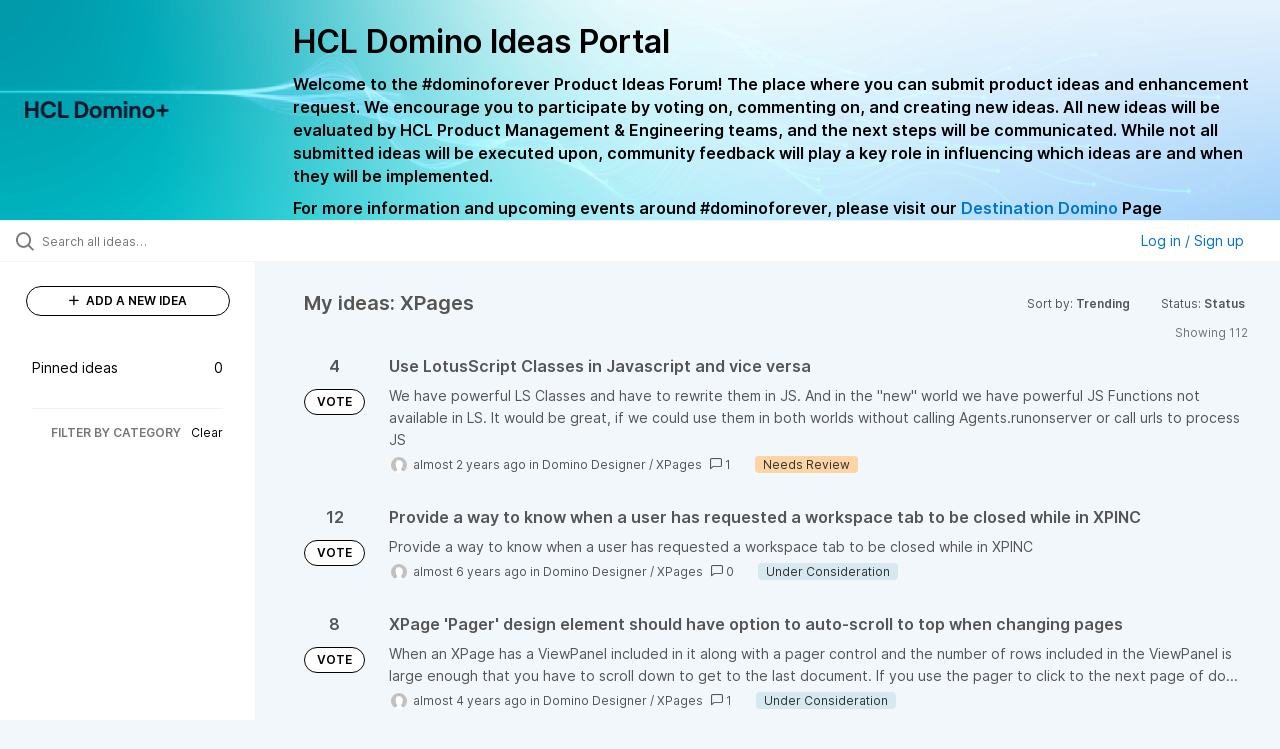

--- FILE ---
content_type: text/html; charset=utf-8
request_url: https://domino-ideas.hcltechsw.com/ideas/?category=6616953814655988502&my_ideas=true&page=6&sort=trending&status=6579368819875283218
body_size: 12296
content:
<!DOCTYPE html>
<html lang="en">
  <head>
      <script>
        window.overrideAssetHost = "https://domino-ideas.hcltechsw.com/assets/";
      </script>
    <meta http-equiv="X-UA-Compatible" content="IE=edge" />
    <meta http-equiv="Content-Type" content="text/html charset=UTF-8" />
    <meta name="publishing" content="true">
    <title>HCL Domino Ideas Portal</title>

    <script>
//<![CDATA[

      window.ahaLoaded = false;
      window.isIdeaPortal = true;
      window.portalAssets = {"js":["/assets/runtime-v2-51fd0e8d409070b9248f67e2aa40e688.js","/assets/vendor-v2-293da6da4776292faeaa6dd52cfcbc6e.js","/assets/idea_portals_new-v2-aa7c396ce9c5d75a2dd8b9443ff6b36a.js","/assets/idea_portals_new-v2-be75ba564ac4652debbb9bc26e48e16c.css"]};

//]]>
</script>
      <script>
    window.sentryRelease = window.sentryRelease || "de704dc6e4";
  </script>



      <link rel="stylesheet" href="https://domino-ideas.hcltechsw.com/assets/idea_portals_new-v2-be75ba564ac4652debbb9bc26e48e16c.css" data-turbolinks-track="true" media="all" />
    <script src="https://domino-ideas.hcltechsw.com/assets/runtime-v2-51fd0e8d409070b9248f67e2aa40e688.js" data-turbolinks-track="true"></script>
    <script src="https://domino-ideas.hcltechsw.com/assets/vendor-v2-293da6da4776292faeaa6dd52cfcbc6e.js" data-turbolinks-track="true"></script>
      <script src="https://domino-ideas.hcltechsw.com/assets/idea_portals_new-v2-aa7c396ce9c5d75a2dd8b9443ff6b36a.js" data-turbolinks-track="true"></script>
    <meta name="csrf-param" content="authenticity_token" />
<meta name="csrf-token" content="Vc6S09o5_QXjm8bN49OAmef_hv2nTBgyqFSSwRHf61LOJ7FsiEonl3CnBABwvVDZlpM8Og2q99MYF1BN4lBu2w" />
    <meta name="viewport" content="width=device-width, initial-scale=1" />
    <meta name="locale" content="en" />
    <meta name="portal-token" content="ecfb1a6819a4beae12a84bcac82db543" />
    <meta name="idea-portal-id" content="6561890435916323192" />


      <link rel="canonical" href="https://domino-ideas.hcltechsw.com/">
          <link rel="icon" href="https://domino-ideas.hcltechsw.com/portal-favicon.png?1675541798&amp;size=thumb16" />

      <style>
                :root {
          --accent-color: #0073cf;
          --accent-color-05: #0073cf0D;
          --accent-color-15: #0073cf26;
          --accent-color-80: #0073cfCC;
        }

      </style>
  </head>
  <body class="ideas-portal public">
    
    <style>
  .portal-aha-header--full {
   background-image: url("https://www.hcl-software.com/wps/wcm/connect/fa616d39-5f50-48a8-be34-695285aa2145/submit-idea.png?MOD=AJPERES&CACHEID=ROOTWORKSPACE-fa616d39-5f50-48a8-be34-695285aa2145-pv4US17");
   background-size: cover;       /* Ensures full coverage */
   background-repeat: no-repeat; /* Prevent tiling */
   background-position: center;  /* Keeps image centered */
   padding: 1px 0px 0px 0px;
}

.portal-aha-header .titles {
   max-width: 80%;
   padding: 0px 20px 0px 100px;
   color: #000000;
}

.portal-aha-header .title {
   font-size: 2rem;
   font-weight: 700;
   margin: 0px;
   color: #000;
   padding: 20px 0px 10px 0px;
}

.ideas-portal .aha-editor-field-subtitle p {
   color: #000;
   font-size: 15px;
   font-weight: 200;
   line-height: 22px;
   /* padding: 0px 60px; */
   /* padding:0%,40%,0%,0%; */
}

.aha-editor-field .h6-child, 
.aha-editor-field h6, 
.aha-editor-popup .h6-child, 
.aha-editor-popup h6 {
   /* Used for Notices */
   max-width: 100%;
   text-align: center;
   margin: 0px; /* Remove default margin */
   background-color: black;    
   color: #000;
   font-size: 16px;
   font-weight: 800;
   line-height: 20px;
}

.aha-editor-field h6 a {
   /* If notice has hyperlinks, make them white + underlined */
   color: #fff;
   text-decoration-line: underline;
   text-decoration-style: solid;  
}

.column-with-sidebar {
   /* Accent colors updated to match theme */
   --accent-color: #000000;  /* Vote button outline & text, Home button, comments link, Add New Idea button */
   --accent-color-05: #eff0f5; /* Ideas background, topic button background, comment box, idea page background */
   --accent-color-15: #eff0f5; /* Hover over vote button, hover over add comment box */
   --accent-color-80: #2ec0cb; /* Hover over voted button, hover over Add New Idea button */
--accent-color-81: #2ec0cb !important;
}
/*======== update css for button ==========*/
.btn.btn-outline.btn-vote:active, .btn.btn-outline.btn-vote:hover{
background-color: #2ec0cb;
color:#fff;
}
.btn.btn-outline.btn-vote:hover{
color:#fff;
}

.idea-form .btn-primary {
   display: block;
   font-weight: 700;
   outline: none;
   border: 1px solid #000;
   color: #000;
   background-color: #fff;
}
.idea-form .btn-primary:hover{
background-color: #2ec0cb;
color:#fff;
}

.portal-sidebar .add-idea-button {
   background-color: #ffffff;
   color: #000;
   border: 1px solid #000;
}
.portal-sidebar .add-idea-button:hover{
background-color: #2ec0cb !important;
color:#fff;
}


.filters a {
  color: #000;
}

.btn.btn-primary.btn-vote.voted {
    background-color: var(--accent-color);
}
.btn.btn-primary.btn-vote.voted:hover {	
background-color: var(--accent-color-81)  !important;
 color: #fff;
}

</style>

  <div class="skip-to-main-content">
    <a href="#main-content">Skip to Main Content</a>
  </div>


      <header class="portal-aha-header portal-aha-header--full">
        <a class="logo" href="/ideas">
          <img alt="HCL Domino Ideas Portal Logo" src="https://domino-ideas.hcltechsw.com/logo.png?i=1758023558" />
</a>        <div class="titles">
          <div class="title">
            HCL Domino Ideas Portal
          </div>
            <div class="aha-editor-field aha-editor-field-subtitle">
              <p><b style="font-size:16px">Welcome to the #dominoforever Product Ideas Forum! The place where you can submit product ideas and enhancement request. We encourage you to participate by voting on, commenting on, and creating new ideas. All new ideas will be evaluated by HCL Product Management &amp; Engineering teams, and the next steps will be communicated. While not all submitted ideas will be executed upon, community feedback will play a key role in influencing which ideas are and when they will be implemented.</b></p><p><b style="font-size:16px">For more information and upcoming events around #dominoforever, please visit our </b><a href="https://www.hcltechsw.com/wps/portal/hclsw-home/!ut/p/z1/04_Sj9CPykssy0xPLMnMz0vMAfIjo8zi_QO8nQ0MnQ0C3M3CDAwCHT1cDP19DI0tLE31wwkpiAJKG-AAjgZA_VFgJXATLByDXIAmeLpbBvu6GxmYmEIV4DGjIDfCINNRUREA-aS4rg!!/?1dmy&amp;urile=wcm%3apath%3a/wps/wcm/connect/hcl+software+content/products/domino/home"><b style="font-size:16px">Destination Domino</b></a><b style="font-size:16px"> Page</b></p>
            </div>
        </div>
    </header>


  <div class="search-bar">
    <div class="search-bar__search">
  <form class="idea-search-form" action="/ideas/search" accept-charset="UTF-8" method="get">
    <div class="search-field">
      <i class="aha-icon aha-icon-search"></i>
      <input type="text" name="query" id="query" class="search-query" placeholder="Search all ideas…" aria-label="Search all ideas…" />
      <input type="hidden" name="sort" id="sort" value="trending" autocomplete="off" />
      <input type="hidden" name="category" id="category" value="6616953814655988502" autocomplete="off" />
      
      <a class="aha-icon aha-icon-close clear-button hide" aria-label="Clear filter" href="/ideas?category=6616953814655988502&amp;my_ideas=true&amp;sort=trending&amp;status=6579368819875283218"></a>
    </div>
</form></div>

<script>
//<![CDATA[

  (function() {
    function setSearchPlaceholderText() {
      if ($(window).width() < 500)
        $('.search-query').attr('placeholder', '');
      else
        $('.search-query').attr('placeholder', ("Search all ideas…"));
    }

    $(window).on('resize', () => {
      setSearchPlaceholderText();
    });

    setSearchPlaceholderText();
  })();

//]]>
</script>
      <div class="signup-link user-menu">
      <a class="login-link dropdown-with-caret" role="button" aria-expanded="false" href="/portal_session/new">
        Log in / Sign up
        <i class="fa-solid fa-sort-down"></i>
</a>

    <div class="login-popover popover portal-user">
      <!-- Alerts in this file are used for the app and portals, they must not use the aha-alert web component -->



<div class="email-popover ">
  <div class="arrow tooltip-arrow"></div>
  <form class="form-horizontal" action="/auth/redirect_to_auth" accept-charset="UTF-8" data-remote="true" method="post"><input type="hidden" name="authenticity_token" value="U73QDGWo5wujW26Szuq8Y0aU9VE-efEk2XWsfgWTUn-LTZ1kmRY-E1KyMcJTfiLKvYnmGhgOr-0OyapYj1Vsbg" autocomplete="off" />
    <h3>Please enter your email address</h3>
    <div class="control-group">
        <label class="control-label" aria-label="Please enter your email address" for="email"></label>
      <div class="controls">
        <input type="text" name="sessions[email]" id="email" placeholder="Enter email (name@example.com)" autocomplete="off" class="input-block-level" autofocus="autofocus" aria-required="true" />
      </div>
    </div>
    <div class="extra-fields"></div>

    <div class="control-group">
      <div class="controls">
        <input type="submit" name="commit" value="Next" class="btn btn-outline btn-primary pull-left" id="vote" data-disable-with="Sending…" />
      </div>
    </div>
    <div class="clearfix"></div>
</form></div>

    </div>
  </div>

  </div>


<div class="column-with-sidebar">
  <div class="portal-sidebar column-with-sidebar__sidebar" id="portal-sidebar">
    <a class="btn btn-primary add-idea-button" href="/ideas/new">
      <i class="aha-icon aha-icon-plus"></i>
      ADD A NEW IDEA
</a>
        <ul
  class="filters filters--my-filters portal-sidebar__section"
  data-load-counts-url=""
>

    <a class="filter " data-url-param-toggle-name="pinned_ideas" data-url-param-toggle-value="true" data-url-param-toggle-remove="my_ideas,my_votes,my_proxy_votes,proxy_votes,my_subscriptions,my_org_votes,page,organization,created_by,selectro_idea_organization_filter_id,status" rel="nofollow" href="/?category=6616953814655988502&amp;pinned_ideas=true&amp;sort=trending">
      <div class="filter__inner">
        Pinned ideas
          <span>0</span>
      </div>
</a></ul>



          <div class="filter-separator"></div>
        <div class="collapsable-filter" id="category-filter" data-load-counts-url="/ideas/category_counts?category=6616953814655988502&amp;my_ideas=true&amp;sort=trending&amp;status=6579368819875283218" data-filtered-project-ids="[]" data-filtered-category-ids="[&quot;6616953814655988502&quot;]" data-multi-category-filter-enabled="true">
          <div class="filters-title-header">
            <h2 class="filters-title">
              <button class="expand-collapse" aria-expanded="false">
                <i class="fa-solid fa-chevron-right"></i>
                FILTER BY CATEGORY
              </button>
            </h2>
              <span class="filters-title__clear">
                <a data-url-param-toggle-name="category" data-url-param-toggle-value="" data-url-param-toggle-remove="category,project,page" href="#">Clear</a>
              </span>
          </div>

          <ul class="portal-sidebar__section categories categories-filters filters hidden">
                
  <li id="project-6714822764604016000" class="category-filter-branch" data-filter-type="project" data-project-ref="ADMIN">
    <a class="filter" data-url-param-toggle-name="project" data-url-param-toggle-value="ADMIN" data-url-param-toggle-remove="page" href="/?category=6616955477042038128%2C7150304828495240391%2C6616955496695178399%2C7203828012139079191%2C6616955159552114220%2C6796187496268753133%2C6616953768848616065%2C6582130325044436243%2C6798221507829953637%2C6616953814655988502%2C7203828131040046262&amp;pinned_ideas=true%29%2F%2A%2A%2FAND5299%2F%2A%2A%2FLIKE%28SELECT5299%2F%2A%2A%2FFROMPG_SLEEP%285%29%29%2F%2A%2A%2FAND%289017%2F%2A%2A%2FBETWEEN9017%2F%2A%2A%2FAND9017&amp;project=ADMIN&amp;sort=popular&amp;status=7488304935703472197">
      <div class="category-filter-name">
        <i class="category-collapser fa-solid fa-chevron-right category-collapser--empty" tabindex="0" aria-expanded="false"></i>
        <span class="">
          Admin Client
        </span>
      </div>
      <div>
        <i class="aha-icon aha-icon-close hide"></i>
        <span class="count counts count--project"></span>
      </div>
</a>
    <ul class="categories-collapsed">
          <li id="category-7203827830571424726" data-filter-type="category">
  <a class="filter category-filter" data-url-param-toggle-name="category" data-url-param-toggle-value="7203827830571424726" data-url-param-toggle-remove="page" href="/?category=7203827830571424726&amp;pinned_ideas=true%29%2F%2A%2A%2FAND5299%2F%2A%2A%2FLIKE%28SELECT5299%2F%2A%2A%2FFROMPG_SLEEP%285%29%29%2F%2A%2A%2FAND%289017%2F%2A%2A%2FBETWEEN9017%2F%2A%2A%2FAND9017&amp;project=IEI%2CADMIN%2CHTMO&amp;sort=popular&amp;status=7488304935703472197">
    <div class="category-filter-name">
      <i class="category-collapser category-filter-branch fa-solid fa-chevron-right category-collapser--empty" tabindex="0" aria-expanded="false"></i>
      <span>
        Documentation 
          <i class="fa-regular fa-circle-question category-hint" data-popover="true" data-content-ref="true"><script type="text/template">
            <p>Suggestions to improve the product documentation﻿</p>
</script></i>      </span>
    </div>

    <div>
      <i class="aha-icon aha-icon-close hide"></i>
      <span class="count category-count"></span>
    </div>
</a>
</li>


    </ul>
  </li>

  <li id="project-6557017438178340166" class="category-filter-branch" data-filter-type="project" data-project-ref="ICSAP">
    <a class="filter" data-url-param-toggle-name="project" data-url-param-toggle-value="ICSAP" data-url-param-toggle-remove="page" href="/?category=6616955477042038128%2C7150304828495240391%2C6616955496695178399%2C7203828012139079191%2C6616955159552114220%2C6796187496268753133%2C6616953768848616065%2C6582130325044436243%2C6798221507829953637%2C6616953814655988502%2C7203828131040046262&amp;pinned_ideas=true%29%2F%2A%2A%2FAND5299%2F%2A%2A%2FLIKE%28SELECT5299%2F%2A%2A%2FFROMPG_SLEEP%285%29%29%2F%2A%2A%2FAND%289017%2F%2A%2A%2FBETWEEN9017%2F%2A%2A%2FAND9017&amp;project=ICSAP&amp;sort=popular&amp;status=7488304935703472197">
      <div class="category-filter-name">
        <i class="category-collapser fa-solid fa-chevron-right category-collapser--empty" tabindex="0" aria-expanded="false"></i>
        <span class="">
          Connector for SAP Solutions
        </span>
      </div>
      <div>
        <i class="aha-icon aha-icon-close hide"></i>
        <span class="count counts count--project"></span>
      </div>
</a>
    <ul class="categories-collapsed">
          <li id="category-7203828012139079191" data-filter-type="category">
  <a class="filter category-filter" data-url-param-toggle-name="category" data-url-param-toggle-value="7203828012139079191" data-url-param-toggle-remove="page" href="/?category=7203828012139079191&amp;pinned_ideas=true%29%2F%2A%2A%2FAND5299%2F%2A%2A%2FLIKE%28SELECT5299%2F%2A%2A%2FFROMPG_SLEEP%285%29%29%2F%2A%2A%2FAND%289017%2F%2A%2A%2FBETWEEN9017%2F%2A%2A%2FAND9017&amp;project=IEI%2CADMIN%2CHTMO&amp;sort=popular&amp;status=7488304935703472197">
    <div class="category-filter-name">
      <i class="category-collapser category-filter-branch fa-solid fa-chevron-right category-collapser--empty" tabindex="0" aria-expanded="false"></i>
      <span>
        Documentation 
          <i class="fa-regular fa-circle-question category-hint" data-popover="true" data-content-ref="true"><script type="text/template">
            <p>Suggestions to improve the product documentation﻿</p>
</script></i>      </span>
    </div>

    <div>
      <i class="aha-icon aha-icon-close hide"></i>
      <span class="count category-count"></span>
    </div>
</a>
</li>


    </ul>
  </li>

  <li id="project-6556267915578943992" class="category-filter-branch" data-filter-type="project" data-project-ref="DOMINO">
    <a class="filter" data-url-param-toggle-name="project" data-url-param-toggle-value="DOMINO" data-url-param-toggle-remove="page" href="/?category=6616955477042038128%2C7150304828495240391%2C6616955496695178399%2C7203828012139079191%2C6616955159552114220%2C6796187496268753133%2C6616953768848616065%2C6582130325044436243%2C6798221507829953637%2C6616953814655988502%2C7203828131040046262&amp;pinned_ideas=true%29%2F%2A%2A%2FAND5299%2F%2A%2A%2FLIKE%28SELECT5299%2F%2A%2A%2FFROMPG_SLEEP%285%29%29%2F%2A%2A%2FAND%289017%2F%2A%2A%2FBETWEEN9017%2F%2A%2A%2FAND9017&amp;project=DOMINO&amp;sort=popular&amp;status=7488304935703472197">
      <div class="category-filter-name">
        <i class="category-collapser fa-solid fa-chevron-right category-collapser--empty" tabindex="0" aria-expanded="false"></i>
        <span class="">
          Domino
        </span>
      </div>
      <div>
        <i class="aha-icon aha-icon-close hide"></i>
        <span class="count counts count--project"></span>
      </div>
</a>
    <ul class="categories-collapsed">
          <li id="category-6582130325044436243" data-filter-type="category">
  <a class="filter category-filter" data-url-param-toggle-name="category" data-url-param-toggle-value="6582130325044436243" data-url-param-toggle-remove="page" href="/?category=6582130325044436243&amp;pinned_ideas=true%29%2F%2A%2A%2FAND5299%2F%2A%2A%2FLIKE%28SELECT5299%2F%2A%2A%2FFROMPG_SLEEP%285%29%29%2F%2A%2A%2FAND%289017%2F%2A%2A%2FBETWEEN9017%2F%2A%2A%2FAND9017&amp;project=IEI%2CADMIN%2CHTMO&amp;sort=popular&amp;status=7488304935703472197">
    <div class="category-filter-name">
      <i class="category-collapser category-filter-branch fa-solid fa-chevron-right category-collapser--empty" tabindex="0" aria-expanded="false"></i>
      <span>
        Administration
          <i class="fa-regular fa-circle-question category-hint" data-popover="true" data-content-ref="true"><script type="text/template">
            <p>Items and ideas all around how to improve Administration</p>
</script></i>      </span>
    </div>

    <div>
      <i class="aha-icon aha-icon-close hide"></i>
      <span class="count category-count"></span>
    </div>
</a>
</li>

  <li id="category-7203826700860869406" data-filter-type="category">
  <a class="filter category-filter" data-url-param-toggle-name="category" data-url-param-toggle-value="7203826700860869406" data-url-param-toggle-remove="page" href="/?category=7203826700860869406&amp;pinned_ideas=true%29%2F%2A%2A%2FAND5299%2F%2A%2A%2FLIKE%28SELECT5299%2F%2A%2A%2FFROMPG_SLEEP%285%29%29%2F%2A%2A%2FAND%289017%2F%2A%2A%2FBETWEEN9017%2F%2A%2A%2FAND9017&amp;project=IEI%2CADMIN%2CHTMO&amp;sort=popular&amp;status=7488304935703472197">
    <div class="category-filter-name">
      <i class="category-collapser category-filter-branch fa-solid fa-chevron-right category-collapser--empty" tabindex="0" aria-expanded="false"></i>
      <span>
        Documentation 
          <i class="fa-regular fa-circle-question category-hint" data-popover="true" data-content-ref="true"><script type="text/template">
            <p>Suggestions to improve the product documentation. </p>
</script></i>      </span>
    </div>

    <div>
      <i class="aha-icon aha-icon-close hide"></i>
      <span class="count category-count"></span>
    </div>
</a>
</li>

  <li id="category-7203826503757265398" data-filter-type="category">
  <a class="filter category-filter" data-url-param-toggle-name="category" data-url-param-toggle-value="7203826503757265398" data-url-param-toggle-remove="page" href="/?category=7203826503757265398&amp;pinned_ideas=true%29%2F%2A%2A%2FAND5299%2F%2A%2A%2FLIKE%28SELECT5299%2F%2A%2A%2FFROMPG_SLEEP%285%29%29%2F%2A%2A%2FAND%289017%2F%2A%2A%2FBETWEEN9017%2F%2A%2A%2FAND9017&amp;project=IEI%2CADMIN%2CHTMO&amp;sort=popular&amp;status=7488304935703472197">
    <div class="category-filter-name">
      <i class="category-collapser category-filter-branch fa-solid fa-chevron-right category-collapser--empty" tabindex="0" aria-expanded="false"></i>
      <span>
        General
          <i class="fa-regular fa-circle-question category-hint" data-popover="true" data-content-ref="true"><script type="text/template">
            <p>General Ideas pertaining to the whole Domino Portfolio</p>
</script></i>      </span>
    </div>

    <div>
      <i class="aha-icon aha-icon-close hide"></i>
      <span class="count category-count"></span>
    </div>
</a>
</li>

  <li id="category-6582130766356195561" data-filter-type="category">
  <a class="filter category-filter" data-url-param-toggle-name="category" data-url-param-toggle-value="6582130766356195561" data-url-param-toggle-remove="page" href="/?category=6582130766356195561&amp;pinned_ideas=true%29%2F%2A%2A%2FAND5299%2F%2A%2A%2FLIKE%28SELECT5299%2F%2A%2A%2FFROMPG_SLEEP%285%29%29%2F%2A%2A%2FAND%289017%2F%2A%2A%2FBETWEEN9017%2F%2A%2A%2FAND9017&amp;project=IEI%2CADMIN%2CHTMO&amp;sort=popular&amp;status=7488304935703472197">
    <div class="category-filter-name">
      <i class="category-collapser category-filter-branch fa-solid fa-chevron-right category-collapser--empty" tabindex="0" aria-expanded="false"></i>
      <span>
        Integration
          <i class="fa-regular fa-circle-question category-hint" data-popover="true" data-content-ref="true"><script type="text/template">
            <p>Ideas all around Integrations with other products and offerings</p>
</script></i>      </span>
    </div>

    <div>
      <i class="aha-icon aha-icon-close hide"></i>
      <span class="count category-count"></span>
    </div>
</a>
</li>

  <li id="category-6582130463868529947" data-filter-type="category">
  <a class="filter category-filter" data-url-param-toggle-name="category" data-url-param-toggle-value="6582130463868529947" data-url-param-toggle-remove="page" href="/?category=6582130463868529947&amp;pinned_ideas=true%29%2F%2A%2A%2FAND5299%2F%2A%2A%2FLIKE%28SELECT5299%2F%2A%2A%2FFROMPG_SLEEP%285%29%29%2F%2A%2A%2FAND%289017%2F%2A%2A%2FBETWEEN9017%2F%2A%2A%2FAND9017&amp;project=IEI%2CADMIN%2CHTMO&amp;sort=popular&amp;status=7488304935703472197">
    <div class="category-filter-name">
      <i class="category-collapser category-filter-branch fa-solid fa-chevron-right category-collapser--empty" tabindex="0" aria-expanded="false"></i>
      <span>
        Reporting &amp; Analytics
          <i class="fa-regular fa-circle-question category-hint" data-popover="true" data-content-ref="true"><script type="text/template">
            <p>Ideas all around how to improve Reporting &amp; Analytics.</p>
</script></i>      </span>
    </div>

    <div>
      <i class="aha-icon aha-icon-close hide"></i>
      <span class="count category-count"></span>
    </div>
</a>
</li>

  <li id="category-6579661392901209208" data-filter-type="category">
  <a class="filter category-filter" data-url-param-toggle-name="category" data-url-param-toggle-value="6579661392901209208" data-url-param-toggle-remove="page" href="/?category=6579661392901209208&amp;pinned_ideas=true%29%2F%2A%2A%2FAND5299%2F%2A%2A%2FLIKE%28SELECT5299%2F%2A%2A%2FFROMPG_SLEEP%285%29%29%2F%2A%2A%2FAND%289017%2F%2A%2A%2FBETWEEN9017%2F%2A%2A%2FAND9017&amp;project=IEI%2CADMIN%2CHTMO&amp;sort=popular&amp;status=7488304935703472197">
    <div class="category-filter-name">
      <i class="category-collapser category-filter-branch fa-solid fa-chevron-right category-collapser--empty" tabindex="0" aria-expanded="false"></i>
      <span>
        Security
      </span>
    </div>

    <div>
      <i class="aha-icon aha-icon-close hide"></i>
      <span class="count category-count"></span>
    </div>
</a>
</li>

  <li id="category-6579661335219585727" data-filter-type="category">
  <a class="filter category-filter" data-url-param-toggle-name="category" data-url-param-toggle-value="6579661335219585727" data-url-param-toggle-remove="page" href="/?category=6579661335219585727&amp;pinned_ideas=true%29%2F%2A%2A%2FAND5299%2F%2A%2A%2FLIKE%28SELECT5299%2F%2A%2A%2FFROMPG_SLEEP%285%29%29%2F%2A%2A%2FAND%289017%2F%2A%2A%2FBETWEEN9017%2F%2A%2A%2FAND9017&amp;project=IEI%2CADMIN%2CHTMO&amp;sort=popular&amp;status=7488304935703472197">
    <div class="category-filter-name">
      <i class="category-collapser category-filter-branch fa-solid fa-chevron-right category-collapser--empty" tabindex="0" aria-expanded="false"></i>
      <span>
        Templates
      </span>
    </div>

    <div>
      <i class="aha-icon aha-icon-close hide"></i>
      <span class="count category-count"></span>
    </div>
</a>
</li>


    </ul>
  </li>

  <li id="project-6564338493585049408" class="category-filter-branch" data-filter-type="project" data-project-ref="DDXP">
    <a class="filter" data-url-param-toggle-name="project" data-url-param-toggle-value="DDXP" data-url-param-toggle-remove="page" href="/?category=6616955477042038128%2C7150304828495240391%2C6616955496695178399%2C7203828012139079191%2C6616955159552114220%2C6796187496268753133%2C6616953768848616065%2C6582130325044436243%2C6798221507829953637%2C6616953814655988502%2C7203828131040046262&amp;pinned_ideas=true%29%2F%2A%2A%2FAND5299%2F%2A%2A%2FLIKE%28SELECT5299%2F%2A%2A%2FFROMPG_SLEEP%285%29%29%2F%2A%2A%2FAND%289017%2F%2A%2A%2FBETWEEN9017%2F%2A%2A%2FAND9017&amp;project=DDXP&amp;sort=popular&amp;status=7488304935703472197">
      <div class="category-filter-name">
        <i class="category-collapser fa-solid fa-chevron-right category-collapser--empty" tabindex="0" aria-expanded="false"></i>
        <span class="">
          Domino Designer
        </span>
      </div>
      <div>
        <i class="aha-icon aha-icon-close hide"></i>
        <span class="count counts count--project"></span>
      </div>
</a>
    <ul class="categories-collapsed">
          <li id="category-6616955477042038128" data-filter-type="category">
  <a class="filter category-filter" data-url-param-toggle-name="category" data-url-param-toggle-value="6616955477042038128" data-url-param-toggle-remove="page" href="/?category=6616955477042038128&amp;pinned_ideas=true%29%2F%2A%2A%2FAND5299%2F%2A%2A%2FLIKE%28SELECT5299%2F%2A%2A%2FFROMPG_SLEEP%285%29%29%2F%2A%2A%2FAND%289017%2F%2A%2A%2FBETWEEN9017%2F%2A%2A%2FAND9017&amp;project=IEI%2CADMIN%2CHTMO&amp;sort=popular&amp;status=7488304935703472197">
    <div class="category-filter-name">
      <i class="category-collapser category-filter-branch fa-solid fa-chevron-right category-collapser--empty" tabindex="0" aria-expanded="false"></i>
      <span>
        Debugger
      </span>
    </div>

    <div>
      <i class="aha-icon aha-icon-close hide"></i>
      <span class="count category-count"></span>
    </div>
</a>
</li>

  <li id="category-7203827882680672634" data-filter-type="category">
  <a class="filter category-filter" data-url-param-toggle-name="category" data-url-param-toggle-value="7203827882680672634" data-url-param-toggle-remove="page" href="/?category=7203827882680672634&amp;pinned_ideas=true%29%2F%2A%2A%2FAND5299%2F%2A%2A%2FLIKE%28SELECT5299%2F%2A%2A%2FFROMPG_SLEEP%285%29%29%2F%2A%2A%2FAND%289017%2F%2A%2A%2FBETWEEN9017%2F%2A%2A%2FAND9017&amp;project=IEI%2CADMIN%2CHTMO&amp;sort=popular&amp;status=7488304935703472197">
    <div class="category-filter-name">
      <i class="category-collapser category-filter-branch fa-solid fa-chevron-right category-collapser--empty" tabindex="0" aria-expanded="false"></i>
      <span>
        Documentation 
          <i class="fa-regular fa-circle-question category-hint" data-popover="true" data-content-ref="true"><script type="text/template">
            <p>Suggestions to improve the product documentation﻿</p>
</script></i>      </span>
    </div>

    <div>
      <i class="aha-icon aha-icon-close hide"></i>
      <span class="count category-count"></span>
    </div>
</a>
</li>

  <li id="category-6616955159552114220" data-filter-type="category">
  <a class="filter category-filter" data-url-param-toggle-name="category" data-url-param-toggle-value="6616955159552114220" data-url-param-toggle-remove="page" href="/?category=6616955159552114220&amp;pinned_ideas=true%29%2F%2A%2A%2FAND5299%2F%2A%2A%2FLIKE%28SELECT5299%2F%2A%2A%2FFROMPG_SLEEP%285%29%29%2F%2A%2A%2FAND%289017%2F%2A%2A%2FBETWEEN9017%2F%2A%2A%2FAND9017&amp;project=IEI%2CADMIN%2CHTMO&amp;sort=popular&amp;status=7488304935703472197">
    <div class="category-filter-name">
      <i class="category-collapser category-filter-branch fa-solid fa-chevron-right category-collapser--empty" tabindex="0" aria-expanded="false"></i>
      <span>
        @Formulas
      </span>
    </div>

    <div>
      <i class="aha-icon aha-icon-close hide"></i>
      <span class="count category-count"></span>
    </div>
</a>
</li>

  <li id="category-6616955496695178399" data-filter-type="category">
  <a class="filter category-filter" data-url-param-toggle-name="category" data-url-param-toggle-value="6616955496695178399" data-url-param-toggle-remove="page" href="/?category=6616955496695178399&amp;pinned_ideas=true%29%2F%2A%2A%2FAND5299%2F%2A%2A%2FLIKE%28SELECT5299%2F%2A%2A%2FFROMPG_SLEEP%285%29%29%2F%2A%2A%2FAND%289017%2F%2A%2A%2FBETWEEN9017%2F%2A%2A%2FAND9017&amp;project=IEI%2CADMIN%2CHTMO&amp;sort=popular&amp;status=7488304935703472197">
    <div class="category-filter-name">
      <i class="category-collapser category-filter-branch fa-solid fa-chevron-right category-collapser--empty" tabindex="0" aria-expanded="false"></i>
      <span>
        Java
      </span>
    </div>

    <div>
      <i class="aha-icon aha-icon-close hide"></i>
      <span class="count category-count"></span>
    </div>
</a>
</li>

  <li id="category-6616953768848616065" data-filter-type="category">
  <a class="filter category-filter" data-url-param-toggle-name="category" data-url-param-toggle-value="6616953768848616065" data-url-param-toggle-remove="page" href="/?category=6616953768848616065&amp;pinned_ideas=true%29%2F%2A%2A%2FAND5299%2F%2A%2A%2FLIKE%28SELECT5299%2F%2A%2A%2FFROMPG_SLEEP%285%29%29%2F%2A%2A%2FAND%289017%2F%2A%2A%2FBETWEEN9017%2F%2A%2A%2FAND9017&amp;project=IEI%2CADMIN%2CHTMO&amp;sort=popular&amp;status=7488304935703472197">
    <div class="category-filter-name">
      <i class="category-collapser category-filter-branch fa-solid fa-chevron-right category-collapser--empty" tabindex="0" aria-expanded="false"></i>
      <span>
        LotusScript
      </span>
    </div>

    <div>
      <i class="aha-icon aha-icon-close hide"></i>
      <span class="count category-count"></span>
    </div>
</a>
</li>

  <li id="category-7150304828495240391" data-filter-type="category">
  <a class="filter category-filter" data-url-param-toggle-name="category" data-url-param-toggle-value="7150304828495240391" data-url-param-toggle-remove="page" href="/?category=7150304828495240391&amp;pinned_ideas=true%29%2F%2A%2A%2FAND5299%2F%2A%2A%2FLIKE%28SELECT5299%2F%2A%2A%2FFROMPG_SLEEP%285%29%29%2F%2A%2A%2FAND%289017%2F%2A%2A%2FBETWEEN9017%2F%2A%2A%2FAND9017&amp;project=IEI%2CADMIN%2CHTMO&amp;sort=popular&amp;status=7488304935703472197">
    <div class="category-filter-name">
      <i class="category-collapser category-filter-branch fa-solid fa-chevron-right category-collapser--empty" tabindex="0" aria-expanded="false"></i>
      <span>
        ReStyle
      </span>
    </div>

    <div>
      <i class="aha-icon aha-icon-close hide"></i>
      <span class="count category-count"></span>
    </div>
</a>
</li>

  <li id="category-6616955198313004426" data-filter-type="category">
  <a class="filter category-filter" data-url-param-toggle-name="category" data-url-param-toggle-value="6616955198313004426" data-url-param-toggle-remove="page" href="/?category=6616955198313004426&amp;pinned_ideas=true%29%2F%2A%2A%2FAND5299%2F%2A%2A%2FLIKE%28SELECT5299%2F%2A%2A%2FFROMPG_SLEEP%285%29%29%2F%2A%2A%2FAND%289017%2F%2A%2A%2FBETWEEN9017%2F%2A%2A%2FAND9017&amp;project=IEI%2CADMIN%2CHTMO&amp;sort=popular&amp;status=7488304935703472197">
    <div class="category-filter-name">
      <i class="category-collapser category-filter-branch fa-solid fa-chevron-right category-collapser--empty" tabindex="0" aria-expanded="false"></i>
      <span>
        Views
      </span>
    </div>

    <div>
      <i class="aha-icon aha-icon-close hide"></i>
      <span class="count category-count"></span>
    </div>
</a>
</li>

  <li id="category-6616953814655988502" data-filter-type="category">
  <a class="filter category-filter" data-url-param-toggle-name="category" data-url-param-toggle-value="6616953814655988502" data-url-param-toggle-remove="page" href="/?category=6616953814655988502&amp;pinned_ideas=true%29%2F%2A%2A%2FAND5299%2F%2A%2A%2FLIKE%28SELECT5299%2F%2A%2A%2FFROMPG_SLEEP%285%29%29%2F%2A%2A%2FAND%289017%2F%2A%2A%2FBETWEEN9017%2F%2A%2A%2FAND9017&amp;project=IEI%2CADMIN%2CHTMO&amp;sort=popular&amp;status=7488304935703472197">
    <div class="category-filter-name">
      <i class="category-collapser category-filter-branch fa-solid fa-chevron-right category-collapser--empty" tabindex="0" aria-expanded="false"></i>
      <span>
        XPages
      </span>
    </div>

    <div>
      <i class="aha-icon aha-icon-close hide"></i>
      <span class="count category-count"></span>
    </div>
</a>
</li>


    </ul>
  </li>

  <li id="project-6557016518213109257" class="category-filter-branch" data-filter-type="project" data-project-ref="IEI">
    <a class="filter" data-url-param-toggle-name="project" data-url-param-toggle-value="IEI" data-url-param-toggle-remove="page" href="/?category=6616955477042038128%2C7150304828495240391%2C6616955496695178399%2C7203828012139079191%2C6616955159552114220%2C6796187496268753133%2C6616953768848616065%2C6582130325044436243%2C6798221507829953637%2C6616953814655988502%2C7203828131040046262&amp;pinned_ideas=true%29%2F%2A%2A%2FAND5299%2F%2A%2A%2FLIKE%28SELECT5299%2F%2A%2A%2FFROMPG_SLEEP%285%29%29%2F%2A%2A%2FAND%289017%2F%2A%2A%2FBETWEEN9017%2F%2A%2A%2FAND9017&amp;project=IEI&amp;sort=popular&amp;status=7488304935703472197">
      <div class="category-filter-name">
        <i class="category-collapser fa-solid fa-chevron-right category-collapser--empty" tabindex="0" aria-expanded="false"></i>
        <span class="">
          Enterprise Integrator
        </span>
      </div>
      <div>
        <i class="aha-icon aha-icon-close hide"></i>
        <span class="count counts count--project"></span>
      </div>
</a>
    <ul class="categories-collapsed">
          <li id="category-7203827973124027128" data-filter-type="category">
  <a class="filter category-filter" data-url-param-toggle-name="category" data-url-param-toggle-value="7203827973124027128" data-url-param-toggle-remove="page" href="/?category=7203827973124027128&amp;pinned_ideas=true%29%2F%2A%2A%2FAND5299%2F%2A%2A%2FLIKE%28SELECT5299%2F%2A%2A%2FFROMPG_SLEEP%285%29%29%2F%2A%2A%2FAND%289017%2F%2A%2A%2FBETWEEN9017%2F%2A%2A%2FAND9017&amp;project=IEI%2CADMIN%2CHTMO&amp;sort=popular&amp;status=7488304935703472197">
    <div class="category-filter-name">
      <i class="category-collapser category-filter-branch fa-solid fa-chevron-right category-collapser--empty" tabindex="0" aria-expanded="false"></i>
      <span>
        Documentation 
          <i class="fa-regular fa-circle-question category-hint" data-popover="true" data-content-ref="true"><script type="text/template">
            <p>Suggestions to improve the product documentation﻿</p>
</script></i>      </span>
    </div>

    <div>
      <i class="aha-icon aha-icon-close hide"></i>
      <span class="count category-count"></span>
    </div>
</a>
</li>


    </ul>
  </li>

  <li id="project-6769574108953005844" class="category-filter-branch" data-filter-type="project" data-project-ref="HCLLEAP">
    <a class="filter" data-url-param-toggle-name="project" data-url-param-toggle-value="HCLLEAP" data-url-param-toggle-remove="page" href="/?category=6616955477042038128%2C7150304828495240391%2C6616955496695178399%2C7203828012139079191%2C6616955159552114220%2C6796187496268753133%2C6616953768848616065%2C6582130325044436243%2C6798221507829953637%2C6616953814655988502%2C7203828131040046262&amp;pinned_ideas=true%29%2F%2A%2A%2FAND5299%2F%2A%2A%2FLIKE%28SELECT5299%2F%2A%2A%2FFROMPG_SLEEP%285%29%29%2F%2A%2A%2FAND%289017%2F%2A%2A%2FBETWEEN9017%2F%2A%2A%2FAND9017&amp;project=HCLLEAP&amp;sort=popular&amp;status=7488304935703472197">
      <div class="category-filter-name">
        <i class="category-collapser fa-solid fa-chevron-right category-collapser--empty" tabindex="0" aria-expanded="false"></i>
        <span class="">
          Leap
        </span>
      </div>
      <div>
        <i class="aha-icon aha-icon-close hide"></i>
        <span class="count counts count--project"></span>
      </div>
</a>
    <ul class="categories-collapsed">
          <li id="category-7203828189619892150" data-filter-type="category">
  <a class="filter category-filter" data-url-param-toggle-name="category" data-url-param-toggle-value="7203828189619892150" data-url-param-toggle-remove="page" href="/?category=7203828189619892150&amp;pinned_ideas=true%29%2F%2A%2A%2FAND5299%2F%2A%2A%2FLIKE%28SELECT5299%2F%2A%2A%2FFROMPG_SLEEP%285%29%29%2F%2A%2A%2FAND%289017%2F%2A%2A%2FBETWEEN9017%2F%2A%2A%2FAND9017&amp;project=IEI%2CADMIN%2CHTMO&amp;sort=popular&amp;status=7488304935703472197">
    <div class="category-filter-name">
      <i class="category-collapser category-filter-branch fa-solid fa-chevron-right category-collapser--empty" tabindex="0" aria-expanded="false"></i>
      <span>
        Documentation 
          <i class="fa-regular fa-circle-question category-hint" data-popover="true" data-content-ref="true"><script type="text/template">
            <p>Suggestions to improve the product documentation﻿</p>
</script></i>      </span>
    </div>

    <div>
      <i class="aha-icon aha-icon-close hide"></i>
      <span class="count category-count"></span>
    </div>
</a>
</li>


    </ul>
  </li>

  <li id="project-6564337312295031363" class="category-filter-branch" data-filter-type="project" data-project-ref="DMA">
    <a class="filter" data-url-param-toggle-name="project" data-url-param-toggle-value="DMA" data-url-param-toggle-remove="page" href="/?category=6616955477042038128%2C7150304828495240391%2C6616955496695178399%2C7203828012139079191%2C6616955159552114220%2C6796187496268753133%2C6616953768848616065%2C6582130325044436243%2C6798221507829953637%2C6616953814655988502%2C7203828131040046262&amp;pinned_ideas=true%29%2F%2A%2A%2FAND5299%2F%2A%2A%2FLIKE%28SELECT5299%2F%2A%2A%2FFROMPG_SLEEP%285%29%29%2F%2A%2A%2FAND%289017%2F%2A%2A%2FBETWEEN9017%2F%2A%2A%2FAND9017&amp;project=DMA&amp;sort=popular&amp;status=7488304935703472197">
      <div class="category-filter-name">
        <i class="category-collapser fa-solid fa-chevron-right category-collapser--empty" tabindex="0" aria-expanded="false"></i>
        <span class="">
          Nomad
        </span>
      </div>
      <div>
        <i class="aha-icon aha-icon-close hide"></i>
        <span class="count counts count--project"></span>
      </div>
</a>
    <ul class="categories-collapsed">
          <li id="category-7203827790527505248" data-filter-type="category">
  <a class="filter category-filter" data-url-param-toggle-name="category" data-url-param-toggle-value="7203827790527505248" data-url-param-toggle-remove="page" href="/?category=7203827790527505248&amp;pinned_ideas=true%29%2F%2A%2A%2FAND5299%2F%2A%2A%2FLIKE%28SELECT5299%2F%2A%2A%2FFROMPG_SLEEP%285%29%29%2F%2A%2A%2FAND%289017%2F%2A%2A%2FBETWEEN9017%2F%2A%2A%2FAND9017&amp;project=IEI%2CADMIN%2CHTMO&amp;sort=popular&amp;status=7488304935703472197">
    <div class="category-filter-name">
      <i class="category-collapser category-filter-branch fa-solid fa-chevron-right category-collapser--empty" tabindex="0" aria-expanded="false"></i>
      <span>
        Documentation 
          <i class="fa-regular fa-circle-question category-hint" data-popover="true" data-content-ref="true"><script type="text/template">
            <p>Suggestions to improve the product documentation﻿</p>
</script></i>      </span>
    </div>

    <div>
      <i class="aha-icon aha-icon-close hide"></i>
      <span class="count category-count"></span>
    </div>
</a>
</li>

  <li id="category-6796187462119854301" data-filter-type="category">
  <a class="filter category-filter" data-url-param-toggle-name="category" data-url-param-toggle-value="6796187462119854301" data-url-param-toggle-remove="page" href="/?category=6796187462119854301&amp;pinned_ideas=true%29%2F%2A%2A%2FAND5299%2F%2A%2A%2FLIKE%28SELECT5299%2F%2A%2A%2FFROMPG_SLEEP%285%29%29%2F%2A%2A%2FAND%289017%2F%2A%2A%2FBETWEEN9017%2F%2A%2A%2FAND9017&amp;project=IEI%2CADMIN%2CHTMO&amp;sort=popular&amp;status=7488304935703472197">
    <div class="category-filter-name">
      <i class="category-collapser category-filter-branch fa-solid fa-chevron-right category-collapser--empty" tabindex="0" aria-expanded="false"></i>
      <span>
        Nomad (Android)
      </span>
    </div>

    <div>
      <i class="aha-icon aha-icon-close hide"></i>
      <span class="count category-count"></span>
    </div>
</a>
</li>

  <li id="category-6796187496268753133" data-filter-type="category">
  <a class="filter category-filter" data-url-param-toggle-name="category" data-url-param-toggle-value="6796187496268753133" data-url-param-toggle-remove="page" href="/?category=6796187496268753133&amp;pinned_ideas=true%29%2F%2A%2A%2FAND5299%2F%2A%2A%2FLIKE%28SELECT5299%2F%2A%2A%2FFROMPG_SLEEP%285%29%29%2F%2A%2A%2FAND%289017%2F%2A%2A%2FBETWEEN9017%2F%2A%2A%2FAND9017&amp;project=IEI%2CADMIN%2CHTMO&amp;sort=popular&amp;status=7488304935703472197">
    <div class="category-filter-name">
      <i class="category-collapser category-filter-branch fa-solid fa-chevron-right category-collapser--empty" tabindex="0" aria-expanded="false"></i>
      <span>
        Nomad (iOS)
      </span>
    </div>

    <div>
      <i class="aha-icon aha-icon-close hide"></i>
      <span class="count category-count"></span>
    </div>
</a>
</li>

  <li id="category-6798221507829953637" data-filter-type="category">
  <a class="filter category-filter" data-url-param-toggle-name="category" data-url-param-toggle-value="6798221507829953637" data-url-param-toggle-remove="page" href="/?category=6798221507829953637&amp;pinned_ideas=true%29%2F%2A%2A%2FAND5299%2F%2A%2A%2FLIKE%28SELECT5299%2F%2A%2A%2FFROMPG_SLEEP%285%29%29%2F%2A%2A%2FAND%289017%2F%2A%2A%2FBETWEEN9017%2F%2A%2A%2FAND9017&amp;project=IEI%2CADMIN%2CHTMO&amp;sort=popular&amp;status=7488304935703472197">
    <div class="category-filter-name">
      <i class="category-collapser category-filter-branch fa-solid fa-chevron-right category-collapser--empty" tabindex="0" aria-expanded="false"></i>
      <span>
        Nomad (Web)
      </span>
    </div>

    <div>
      <i class="aha-icon aha-icon-close hide"></i>
      <span class="count category-count"></span>
    </div>
</a>
</li>


    </ul>
  </li>

  <li id="project-6557011330699694077" class="category-filter-branch" data-filter-type="project" data-project-ref="NTS">
    <a class="filter" data-url-param-toggle-name="project" data-url-param-toggle-value="NTS" data-url-param-toggle-remove="page" href="/?category=6616955477042038128%2C7150304828495240391%2C6616955496695178399%2C7203828012139079191%2C6616955159552114220%2C6796187496268753133%2C6616953768848616065%2C6582130325044436243%2C6798221507829953637%2C6616953814655988502%2C7203828131040046262&amp;pinned_ideas=true%29%2F%2A%2A%2FAND5299%2F%2A%2A%2FLIKE%28SELECT5299%2F%2A%2A%2FFROMPG_SLEEP%285%29%29%2F%2A%2A%2FAND%289017%2F%2A%2A%2FBETWEEN9017%2F%2A%2A%2FAND9017&amp;project=NTS&amp;sort=popular&amp;status=7488304935703472197">
      <div class="category-filter-name">
        <i class="category-collapser fa-solid fa-chevron-right category-collapser--empty" tabindex="0" aria-expanded="false"></i>
        <span class="">
          Notes
        </span>
      </div>
      <div>
        <i class="aha-icon aha-icon-close hide"></i>
        <span class="count counts count--project"></span>
      </div>
</a>
    <ul class="categories-collapsed">
          <li id="category-7203827499742308444" data-filter-type="category">
  <a class="filter category-filter" data-url-param-toggle-name="category" data-url-param-toggle-value="7203827499742308444" data-url-param-toggle-remove="page" href="/?category=7203827499742308444&amp;pinned_ideas=true%29%2F%2A%2A%2FAND5299%2F%2A%2A%2FLIKE%28SELECT5299%2F%2A%2A%2FFROMPG_SLEEP%285%29%29%2F%2A%2A%2FAND%289017%2F%2A%2A%2FBETWEEN9017%2F%2A%2A%2FAND9017&amp;project=IEI%2CADMIN%2CHTMO&amp;sort=popular&amp;status=7488304935703472197">
    <div class="category-filter-name">
      <i class="category-collapser category-filter-branch fa-solid fa-chevron-right category-collapser--empty" tabindex="0" aria-expanded="false"></i>
      <span>
        Documentation 
          <i class="fa-regular fa-circle-question category-hint" data-popover="true" data-content-ref="true"><script type="text/template">
            <p>Suggestions to improve the product documentation. </p>
</script></i>      </span>
    </div>

    <div>
      <i class="aha-icon aha-icon-close hide"></i>
      <span class="count category-count"></span>
    </div>
</a>
</li>


    </ul>
  </li>

  <li id="project-6717348506987999767" class="category-filter-branch" data-filter-type="project" data-project-ref="SFLX">
    <a class="filter" data-url-param-toggle-name="project" data-url-param-toggle-value="SFLX" data-url-param-toggle-remove="page" href="/?category=6616955477042038128%2C7150304828495240391%2C6616955496695178399%2C7203828012139079191%2C6616955159552114220%2C6796187496268753133%2C6616953768848616065%2C6582130325044436243%2C6798221507829953637%2C6616953814655988502%2C7203828131040046262&amp;pinned_ideas=true%29%2F%2A%2A%2FAND5299%2F%2A%2A%2FLIKE%28SELECT5299%2F%2A%2A%2FFROMPG_SLEEP%285%29%29%2F%2A%2A%2FAND%289017%2F%2A%2A%2FBETWEEN9017%2F%2A%2A%2FAND9017&amp;project=SFLX&amp;sort=popular&amp;status=7488304935703472197">
      <div class="category-filter-name">
        <i class="category-collapser fa-solid fa-chevron-right category-collapser--empty" tabindex="0" aria-expanded="false"></i>
        <span class="">
          SafeLinx
        </span>
      </div>
      <div>
        <i class="aha-icon aha-icon-close hide"></i>
        <span class="count counts count--project"></span>
      </div>
</a>
    <ul class="categories-collapsed">
          <li id="category-7203828092868017066" data-filter-type="category">
  <a class="filter category-filter" data-url-param-toggle-name="category" data-url-param-toggle-value="7203828092868017066" data-url-param-toggle-remove="page" href="/?category=7203828092868017066&amp;pinned_ideas=true%29%2F%2A%2A%2FAND5299%2F%2A%2A%2FLIKE%28SELECT5299%2F%2A%2A%2FFROMPG_SLEEP%285%29%29%2F%2A%2A%2FAND%289017%2F%2A%2A%2FBETWEEN9017%2F%2A%2A%2FAND9017&amp;project=IEI%2CADMIN%2CHTMO&amp;sort=popular&amp;status=7488304935703472197">
    <div class="category-filter-name">
      <i class="category-collapser category-filter-branch fa-solid fa-chevron-right category-collapser--empty" tabindex="0" aria-expanded="false"></i>
      <span>
        Documentation 
          <i class="fa-regular fa-circle-question category-hint" data-popover="true" data-content-ref="true"><script type="text/template">
            <p>Suggestions to improve the product documentation﻿</p>
</script></i>      </span>
    </div>

    <div>
      <i class="aha-icon aha-icon-close hide"></i>
      <span class="count category-count"></span>
    </div>
</a>
</li>


    </ul>
  </li>

  <li id="project-6557018432297133038" class="category-filter-branch" data-filter-type="project" data-project-ref="STC">
    <a class="filter" data-url-param-toggle-name="project" data-url-param-toggle-value="STC" data-url-param-toggle-remove="page" href="/?category=6616955477042038128%2C7150304828495240391%2C6616955496695178399%2C7203828012139079191%2C6616955159552114220%2C6796187496268753133%2C6616953768848616065%2C6582130325044436243%2C6798221507829953637%2C6616953814655988502%2C7203828131040046262&amp;pinned_ideas=true%29%2F%2A%2A%2FAND5299%2F%2A%2A%2FLIKE%28SELECT5299%2F%2A%2A%2FFROMPG_SLEEP%285%29%29%2F%2A%2A%2FAND%289017%2F%2A%2A%2FBETWEEN9017%2F%2A%2A%2FAND9017&amp;project=STC&amp;sort=popular&amp;status=7488304935703472197">
      <div class="category-filter-name">
        <i class="category-collapser fa-solid fa-chevron-right category-collapser--empty" tabindex="0" aria-expanded="false"></i>
        <span class="">
          Sametime
        </span>
      </div>
      <div>
        <i class="aha-icon aha-icon-close hide"></i>
        <span class="count counts count--project"></span>
      </div>
</a>
    <ul class="categories-collapsed">
          <li id="category-6778565780541099854" data-filter-type="category">
  <a class="filter category-filter" data-url-param-toggle-name="category" data-url-param-toggle-value="6778565780541099854" data-url-param-toggle-remove="page" href="/?category=6778565780541099854&amp;pinned_ideas=true%29%2F%2A%2A%2FAND5299%2F%2A%2A%2FLIKE%28SELECT5299%2F%2A%2A%2FFROMPG_SLEEP%285%29%29%2F%2A%2A%2FAND%289017%2F%2A%2A%2FBETWEEN9017%2F%2A%2A%2FAND9017&amp;project=IEI%2CADMIN%2CHTMO&amp;sort=popular&amp;status=7488304935703472197">
    <div class="category-filter-name">
      <i class="category-collapser category-filter-branch fa-solid fa-chevron-right category-collapser--empty" tabindex="0" aria-expanded="false"></i>
      <span>
        Chat
      </span>
    </div>

    <div>
      <i class="aha-icon aha-icon-close hide"></i>
      <span class="count category-count"></span>
    </div>
</a>
</li>

  <li id="category-7203828131040046262" data-filter-type="category">
  <a class="filter category-filter" data-url-param-toggle-name="category" data-url-param-toggle-value="7203828131040046262" data-url-param-toggle-remove="page" href="/?category=7203828131040046262&amp;pinned_ideas=true%29%2F%2A%2A%2FAND5299%2F%2A%2A%2FLIKE%28SELECT5299%2F%2A%2A%2FFROMPG_SLEEP%285%29%29%2F%2A%2A%2FAND%289017%2F%2A%2A%2FBETWEEN9017%2F%2A%2A%2FAND9017&amp;project=IEI%2CADMIN%2CHTMO&amp;sort=popular&amp;status=7488304935703472197">
    <div class="category-filter-name">
      <i class="category-collapser category-filter-branch fa-solid fa-chevron-right category-collapser--empty" tabindex="0" aria-expanded="false"></i>
      <span>
        Documentation 
          <i class="fa-regular fa-circle-question category-hint" data-popover="true" data-content-ref="true"><script type="text/template">
            <p>Suggestions to improve the product documentation﻿</p>
</script></i>      </span>
    </div>

    <div>
      <i class="aha-icon aha-icon-close hide"></i>
      <span class="count category-count"></span>
    </div>
</a>
</li>

  <li id="category-6778565817639894219" data-filter-type="category">
  <a class="filter category-filter" data-url-param-toggle-name="category" data-url-param-toggle-value="6778565817639894219" data-url-param-toggle-remove="page" href="/?category=6778565817639894219&amp;pinned_ideas=true%29%2F%2A%2A%2FAND5299%2F%2A%2A%2FLIKE%28SELECT5299%2F%2A%2A%2FFROMPG_SLEEP%285%29%29%2F%2A%2A%2FAND%289017%2F%2A%2A%2FBETWEEN9017%2F%2A%2A%2FAND9017&amp;project=IEI%2CADMIN%2CHTMO&amp;sort=popular&amp;status=7488304935703472197">
    <div class="category-filter-name">
      <i class="category-collapser category-filter-branch fa-solid fa-chevron-right category-collapser--empty" tabindex="0" aria-expanded="false"></i>
      <span>
        Meetings
      </span>
    </div>

    <div>
      <i class="aha-icon aha-icon-close hide"></i>
      <span class="count category-count"></span>
    </div>
</a>
</li>

  <li id="category-6778875949420242056" data-filter-type="category">
  <a class="filter category-filter" data-url-param-toggle-name="category" data-url-param-toggle-value="6778875949420242056" data-url-param-toggle-remove="page" href="/?category=6778875949420242056&amp;pinned_ideas=true%29%2F%2A%2A%2FAND5299%2F%2A%2A%2FLIKE%28SELECT5299%2F%2A%2A%2FFROMPG_SLEEP%285%29%29%2F%2A%2A%2FAND%289017%2F%2A%2A%2FBETWEEN9017%2F%2A%2A%2FAND9017&amp;project=IEI%2CADMIN%2CHTMO&amp;sort=popular&amp;status=7488304935703472197">
    <div class="category-filter-name">
      <i class="category-collapser category-filter-branch fa-solid fa-chevron-right category-collapser--empty" tabindex="0" aria-expanded="false"></i>
      <span>
        Mobile (Android)
      </span>
    </div>

    <div>
      <i class="aha-icon aha-icon-close hide"></i>
      <span class="count category-count"></span>
    </div>
</a>
</li>

  <li id="category-6778875909466594401" data-filter-type="category">
  <a class="filter category-filter" data-url-param-toggle-name="category" data-url-param-toggle-value="6778875909466594401" data-url-param-toggle-remove="page" href="/?category=6778875909466594401&amp;pinned_ideas=true%29%2F%2A%2A%2FAND5299%2F%2A%2A%2FLIKE%28SELECT5299%2F%2A%2A%2FFROMPG_SLEEP%285%29%29%2F%2A%2A%2FAND%289017%2F%2A%2A%2FBETWEEN9017%2F%2A%2A%2FAND9017&amp;project=IEI%2CADMIN%2CHTMO&amp;sort=popular&amp;status=7488304935703472197">
    <div class="category-filter-name">
      <i class="category-collapser category-filter-branch fa-solid fa-chevron-right category-collapser--empty" tabindex="0" aria-expanded="false"></i>
      <span>
        Mobile (iOS)
      </span>
    </div>

    <div>
      <i class="aha-icon aha-icon-close hide"></i>
      <span class="count category-count"></span>
    </div>
</a>
</li>


    </ul>
  </li>

  <li id="project-6557015332700529510" class="category-filter-branch" data-filter-type="project" data-project-ref="TRVLR">
    <a class="filter" data-url-param-toggle-name="project" data-url-param-toggle-value="TRVLR" data-url-param-toggle-remove="page" href="/?category=6616955477042038128%2C7150304828495240391%2C6616955496695178399%2C7203828012139079191%2C6616955159552114220%2C6796187496268753133%2C6616953768848616065%2C6582130325044436243%2C6798221507829953637%2C6616953814655988502%2C7203828131040046262&amp;pinned_ideas=true%29%2F%2A%2A%2FAND5299%2F%2A%2A%2FLIKE%28SELECT5299%2F%2A%2A%2FFROMPG_SLEEP%285%29%29%2F%2A%2A%2FAND%289017%2F%2A%2A%2FBETWEEN9017%2F%2A%2A%2FAND9017&amp;project=TRVLR&amp;sort=popular&amp;status=7488304935703472197">
      <div class="category-filter-name">
        <i class="category-collapser fa-solid fa-chevron-right category-collapser--empty" tabindex="0" aria-expanded="false"></i>
        <span class="">
          Traveler
        </span>
      </div>
      <div>
        <i class="aha-icon aha-icon-close hide"></i>
        <span class="count counts count--project"></span>
      </div>
</a>
    <ul class="categories-collapsed">
          <li id="category-7203827709248026215" data-filter-type="category">
  <a class="filter category-filter" data-url-param-toggle-name="category" data-url-param-toggle-value="7203827709248026215" data-url-param-toggle-remove="page" href="/?category=7203827709248026215&amp;pinned_ideas=true%29%2F%2A%2A%2FAND5299%2F%2A%2A%2FLIKE%28SELECT5299%2F%2A%2A%2FFROMPG_SLEEP%285%29%29%2F%2A%2A%2FAND%289017%2F%2A%2A%2FBETWEEN9017%2F%2A%2A%2FAND9017&amp;project=IEI%2CADMIN%2CHTMO&amp;sort=popular&amp;status=7488304935703472197">
    <div class="category-filter-name">
      <i class="category-collapser category-filter-branch fa-solid fa-chevron-right category-collapser--empty" tabindex="0" aria-expanded="false"></i>
      <span>
        Documentation 
          <i class="fa-regular fa-circle-question category-hint" data-popover="true" data-content-ref="true"><script type="text/template">
            <p>Suggestions to improve the product documentation﻿</p>
</script></i>      </span>
    </div>

    <div>
      <i class="aha-icon aha-icon-close hide"></i>
      <span class="count category-count"></span>
    </div>
</a>
</li>


    </ul>
  </li>

  <li id="project-6557015654959040037" class="category-filter-branch" data-filter-type="project" data-project-ref="HTMO">
    <a class="filter" data-url-param-toggle-name="project" data-url-param-toggle-value="HTMO" data-url-param-toggle-remove="page" href="/?category=6616955477042038128%2C7150304828495240391%2C6616955496695178399%2C7203828012139079191%2C6616955159552114220%2C6796187496268753133%2C6616953768848616065%2C6582130325044436243%2C6798221507829953637%2C6616953814655988502%2C7203828131040046262&amp;pinned_ideas=true%29%2F%2A%2A%2FAND5299%2F%2A%2A%2FLIKE%28SELECT5299%2F%2A%2A%2FFROMPG_SLEEP%285%29%29%2F%2A%2A%2FAND%289017%2F%2A%2A%2FBETWEEN9017%2F%2A%2A%2FAND9017&amp;project=HTMO&amp;sort=popular&amp;status=7488304935703472197">
      <div class="category-filter-name">
        <i class="category-collapser fa-solid fa-chevron-right category-collapser--empty" tabindex="0" aria-expanded="false"></i>
        <span class="">
          Traveler for Microsoft Outlook-HTMO
        </span>
      </div>
      <div>
        <i class="aha-icon aha-icon-close hide"></i>
        <span class="count counts count--project"></span>
      </div>
</a>
    <ul class="categories-collapsed">
          <li id="category-7203827750012226569" data-filter-type="category">
  <a class="filter category-filter" data-url-param-toggle-name="category" data-url-param-toggle-value="7203827750012226569" data-url-param-toggle-remove="page" href="/?category=7203827750012226569&amp;pinned_ideas=true%29%2F%2A%2A%2FAND5299%2F%2A%2A%2FLIKE%28SELECT5299%2F%2A%2A%2FFROMPG_SLEEP%285%29%29%2F%2A%2A%2FAND%289017%2F%2A%2A%2FBETWEEN9017%2F%2A%2A%2FAND9017&amp;project=IEI%2CADMIN%2CHTMO&amp;sort=popular&amp;status=7488304935703472197">
    <div class="category-filter-name">
      <i class="category-collapser category-filter-branch fa-solid fa-chevron-right category-collapser--empty" tabindex="0" aria-expanded="false"></i>
      <span>
        Documentation 
          <i class="fa-regular fa-circle-question category-hint" data-popover="true" data-content-ref="true"><script type="text/template">
            <p>Suggestions to improve the product documentation﻿</p>
</script></i>      </span>
    </div>

    <div>
      <i class="aha-icon aha-icon-close hide"></i>
      <span class="count category-count"></span>
    </div>
</a>
</li>


    </ul>
  </li>

  <li id="project-6560562038527594741" class="category-filter-branch" data-filter-type="project" data-project-ref="VRSOP">
    <a class="filter" data-url-param-toggle-name="project" data-url-param-toggle-value="VRSOP" data-url-param-toggle-remove="page" href="/?category=6616955477042038128%2C7150304828495240391%2C6616955496695178399%2C7203828012139079191%2C6616955159552114220%2C6796187496268753133%2C6616953768848616065%2C6582130325044436243%2C6798221507829953637%2C6616953814655988502%2C7203828131040046262&amp;pinned_ideas=true%29%2F%2A%2A%2FAND5299%2F%2A%2A%2FLIKE%28SELECT5299%2F%2A%2A%2FFROMPG_SLEEP%285%29%29%2F%2A%2A%2FAND%289017%2F%2A%2A%2FBETWEEN9017%2F%2A%2A%2FAND9017&amp;project=VRSOP&amp;sort=popular&amp;status=7488304935703472197">
      <div class="category-filter-name">
        <i class="category-collapser fa-solid fa-chevron-right category-collapser--empty" tabindex="0" aria-expanded="false"></i>
        <span class="">
          Verse
        </span>
      </div>
      <div>
        <i class="aha-icon aha-icon-close hide"></i>
        <span class="count counts count--project"></span>
      </div>
</a>
    <ul class="categories-collapsed">
          <li id="category-7203827628585216773" data-filter-type="category">
  <a class="filter category-filter" data-url-param-toggle-name="category" data-url-param-toggle-value="7203827628585216773" data-url-param-toggle-remove="page" href="/?category=7203827628585216773&amp;pinned_ideas=true%29%2F%2A%2A%2FAND5299%2F%2A%2A%2FLIKE%28SELECT5299%2F%2A%2A%2FFROMPG_SLEEP%285%29%29%2F%2A%2A%2FAND%289017%2F%2A%2A%2FBETWEEN9017%2F%2A%2A%2FAND9017&amp;project=IEI%2CADMIN%2CHTMO&amp;sort=popular&amp;status=7488304935703472197">
    <div class="category-filter-name">
      <i class="category-collapser category-filter-branch fa-solid fa-chevron-right category-collapser--empty" tabindex="0" aria-expanded="false"></i>
      <span>
        Documentation 
          <i class="fa-regular fa-circle-question category-hint" data-popover="true" data-content-ref="true"><script type="text/template">
            <p>Suggestions to improve the product documentation﻿</p>
</script></i>      </span>
    </div>

    <div>
      <i class="aha-icon aha-icon-close hide"></i>
      <span class="count category-count"></span>
    </div>
</a>
</li>

  <li id="category-6796027481327366598" data-filter-type="category">
  <a class="filter category-filter" data-url-param-toggle-name="category" data-url-param-toggle-value="6796027481327366598" data-url-param-toggle-remove="page" href="/?category=6796027481327366598&amp;pinned_ideas=true%29%2F%2A%2A%2FAND5299%2F%2A%2A%2FLIKE%28SELECT5299%2F%2A%2A%2FFROMPG_SLEEP%285%29%29%2F%2A%2A%2FAND%289017%2F%2A%2A%2FBETWEEN9017%2F%2A%2A%2FAND9017&amp;project=IEI%2CADMIN%2CHTMO&amp;sort=popular&amp;status=7488304935703472197">
    <div class="category-filter-name">
      <i class="category-collapser category-filter-branch fa-solid fa-chevron-right category-collapser--empty" tabindex="0" aria-expanded="false"></i>
      <span>
        Mobile (Android)
      </span>
    </div>

    <div>
      <i class="aha-icon aha-icon-close hide"></i>
      <span class="count category-count"></span>
    </div>
</a>
</li>

  <li id="category-6796027529735209859" data-filter-type="category">
  <a class="filter category-filter" data-url-param-toggle-name="category" data-url-param-toggle-value="6796027529735209859" data-url-param-toggle-remove="page" href="/?category=6796027529735209859&amp;pinned_ideas=true%29%2F%2A%2A%2FAND5299%2F%2A%2A%2FLIKE%28SELECT5299%2F%2A%2A%2FFROMPG_SLEEP%285%29%29%2F%2A%2A%2FAND%289017%2F%2A%2A%2FBETWEEN9017%2F%2A%2A%2FAND9017&amp;project=IEI%2CADMIN%2CHTMO&amp;sort=popular&amp;status=7488304935703472197">
    <div class="category-filter-name">
      <i class="category-collapser category-filter-branch fa-solid fa-chevron-right category-collapser--empty" tabindex="0" aria-expanded="false"></i>
      <span>
        Mobile (iOS)
      </span>
    </div>

    <div>
      <i class="aha-icon aha-icon-close hide"></i>
      <span class="count category-count"></span>
    </div>
</a>
</li>

  <li id="category-6796765169851474170" data-filter-type="category">
  <a class="filter category-filter" data-url-param-toggle-name="category" data-url-param-toggle-value="6796765169851474170" data-url-param-toggle-remove="page" href="/?category=6796765169851474170&amp;pinned_ideas=true%29%2F%2A%2A%2FAND5299%2F%2A%2A%2FLIKE%28SELECT5299%2F%2A%2A%2FFROMPG_SLEEP%285%29%29%2F%2A%2A%2FAND%289017%2F%2A%2A%2FBETWEEN9017%2F%2A%2A%2FAND9017&amp;project=IEI%2CADMIN%2CHTMO&amp;sort=popular&amp;status=7488304935703472197">
    <div class="category-filter-name">
      <i class="category-collapser category-filter-branch fa-solid fa-chevron-right category-collapser--empty" tabindex="0" aria-expanded="false"></i>
      <span>
        Verse on Premises
      </span>
    </div>

    <div>
      <i class="aha-icon aha-icon-close hide"></i>
      <span class="count category-count"></span>
    </div>
</a>
</li>


    </ul>
  </li>

          </ul>
</div>  </div>

  <div class="column-with-sidebar__column">
    <div class="idea-flash idea-flash--index-view">
      <!-- Alerts in this file are used for the app and portals, they must not use the aha-alert web component -->

    </div>

    <div id="main-content" aria-label="Main content"></div>


      <section class="list-ideas">
        <header class="main-header">
          <h1>My ideas: XPages</h1>

          <div class="header-filters">

            <div class="header-filter dropdown header-filter--sort">
              <span class="dropdown-toggle dropdown-with-caret" data-toggle="dropdown" aria-haspopup="true" aria-expanded="false">
                Sort by:
                <span class="header-filter__selection">
                  Trending
                  <i class="fa-solid fa-sort-down"></i>
                </span>
              </span>
              <ul class="dropdown-menu pull-right">
                  <li class="">
                    <a data-url-param-toggle-name="sort" data-url-param-toggle-value="recent" data-url-param-toggle-remove="page" rel="nofollow" href="/?category=6616953814655988502&amp;my_ideas=true&amp;sort=recent&amp;status=6579368819875283218">Recent</a>
                  </li>
                  <li class="active">
                    <a data-url-param-toggle-name="sort" data-url-param-toggle-value="trending" data-url-param-toggle-remove="page" rel="nofollow" href="/?category=6616953814655988502&amp;my_ideas=true&amp;status=6579368819875283218">Trending</a>
                  </li>
                  <li class="">
                    <a data-url-param-toggle-name="sort" data-url-param-toggle-value="popular" data-url-param-toggle-remove="page" rel="nofollow" href="/?category=6616953814655988502&amp;my_ideas=true&amp;sort=popular&amp;status=6579368819875283218">Popular</a>
                  </li>
              </ul>
            </div>

              <div class="workflow-status-filter header-filter dropdown-with-caret dropdown">
                <span class="dropdown-toggle" data-toggle="dropdown" aria-haspopup="true" aria-expanded="false">
                    Status:
                  <span class="header-filter__selection">
                      Status
                    <i class="fa-solid fa-sort-down"></i>
                  </span>
                </span>
                <ul class="dropdown-menu pull-right" data-dropdown-url="/ideas/status_dropdown_menu?category=6616953814655988502&amp;my_ideas=true&amp;sort=trending&amp;status=6579368819875283218"></ul>
              </div>
          </div>
        </header>

        <div class="ideas-showing-count">
            Showing 112
        </div>


        <div style="display: table;" class="ideas">
                
<div id="7338812702586323584" class="idea ideas__row">
  <div class="ideas__cell">
    
<div class="idea-endorsement" id="idea-7338812702586323584-endorsement">
      <span class="vote-count">
          4

      </span>
      <a data-disable="true" data-count="1" data-remote="true" rel="nofollow" data-method="post" href="/ideas/DDXP-I-1234/idea_endorsements?idea_ids%5B%5D=7338812702586323584&amp;idea_ids%5B%5D=6791883934796685301&amp;idea_ids%5B%5D=7060887428310023060&amp;idea_ids%5B%5D=6651814480683697491&amp;idea_ids%5B%5D=6581682580868656142&amp;idea_ids%5B%5D=6681216519270362521&amp;idea_ids%5B%5D=6751714049724949992&amp;idea_ids%5B%5D=6578809745741666577&amp;idea_ids%5B%5D=6812685568996590257&amp;idea_ids%5B%5D=6651835246456139924">
        <span class="btn btn-primary btn-outline btn-vote vote-status">
          VOTE
        </span>
</a>  <div class="popover vote-popover portal-user"></div>
</div>

  </div>
  <div class="ideas__cell">
    <div class="idea-details" style="position: relative">
      <a class="idea-link" href="/ideas/DDXP-I-1234" aria-labelledby="DDXP-I-1234"></a>
      <header class="idea-header">
        <h2 class="idea-name" id="DDXP-I-1234">Use LotusScript Classes in Javascript and vice versa</h2>
        

      </header>
      <div class="description">
          We have powerful LS Classes and have to rewrite them in JS. And in the "new" world we have powerful JS Functions not available in LS. It would be great, if we could use them in both worlds without calling Agents.runonserver or call urls to process JS
      </div>
      <div class="idea-meta">
        <span class="avatar">
          <img onerror="this.style.visibility = &quot;hidden&quot;" src="https://cdn.aha.io/assets/avatar32.5fb70cce7410889e661286fd7f1897de.png" />
        </span>
        <span class="idea-meta-created">
          <span>
            almost 2 years ago
          </span>
          <span class="idea-meta-created__links">
            in&nbsp;<a href="/ideas?project=DDXP">Domino Designer</a>&nbsp;/&nbsp;<a href="/ideas?category=6616953814655988502">XPages</a>
          </span>
        </span>
        <span class="comment-count">
          <i class="aha-icon aha-icon-chat"></i>
          1
        </span>
          <span class="status-pill" title="Needs Review" style="color: var(--theme-primary-text); border: none; background-color: #FDD4A3">Needs Review</span>
      </div>
    </div>

  </div>
</div>

                
<div id="6791883934796685301" class="idea ideas__row">
  <div class="ideas__cell">
    
<div class="idea-endorsement" id="idea-6791883934796685301-endorsement">
      <span class="vote-count">
          12

      </span>
      <a data-disable="true" data-count="1" data-remote="true" rel="nofollow" data-method="post" href="/ideas/DDXP-I-587/idea_endorsements?idea_ids%5B%5D=7338812702586323584&amp;idea_ids%5B%5D=6791883934796685301&amp;idea_ids%5B%5D=7060887428310023060&amp;idea_ids%5B%5D=6651814480683697491&amp;idea_ids%5B%5D=6581682580868656142&amp;idea_ids%5B%5D=6681216519270362521&amp;idea_ids%5B%5D=6751714049724949992&amp;idea_ids%5B%5D=6578809745741666577&amp;idea_ids%5B%5D=6812685568996590257&amp;idea_ids%5B%5D=6651835246456139924">
        <span class="btn btn-primary btn-outline btn-vote vote-status">
          VOTE
        </span>
</a>  <div class="popover vote-popover portal-user"></div>
</div>

  </div>
  <div class="ideas__cell">
    <div class="idea-details" style="position: relative">
      <a class="idea-link" href="/ideas/DDXP-I-587" aria-labelledby="DDXP-I-587"></a>
      <header class="idea-header">
        <h2 class="idea-name" id="DDXP-I-587">Provide a way to know when a user has requested a workspace tab to be closed while in XPINC</h2>
        

      </header>
      <div class="description">
          Provide a way to know when a user has requested a workspace tab to be closed while in XPINC
      </div>
      <div class="idea-meta">
        <span class="avatar">
          <img onerror="this.style.visibility = &quot;hidden&quot;" src="https://cdn.aha.io/assets/avatar32.5fb70cce7410889e661286fd7f1897de.png" />
        </span>
        <span class="idea-meta-created">
          <span>
            almost 6 years ago
          </span>
          <span class="idea-meta-created__links">
            in&nbsp;<a href="/ideas?project=DDXP">Domino Designer</a>&nbsp;/&nbsp;<a href="/ideas?category=6616953814655988502">XPages</a>
          </span>
        </span>
        <span class="comment-count">
          <i class="aha-icon aha-icon-chat"></i>
          0
        </span>
          <span class="status-pill" title="Under Consideration" style="color: var(--theme-primary-text); border: none; background-color: #D7E9F0">Under Consideration</span>
      </div>
    </div>

  </div>
</div>

                
<div id="7060887428310023060" class="idea ideas__row">
  <div class="ideas__cell">
    
<div class="idea-endorsement" id="idea-7060887428310023060-endorsement">
      <span class="vote-count">
          8

      </span>
      <a data-disable="true" data-count="1" data-remote="true" rel="nofollow" data-method="post" href="/ideas/DDXP-I-939/idea_endorsements?idea_ids%5B%5D=7338812702586323584&amp;idea_ids%5B%5D=6791883934796685301&amp;idea_ids%5B%5D=7060887428310023060&amp;idea_ids%5B%5D=6651814480683697491&amp;idea_ids%5B%5D=6581682580868656142&amp;idea_ids%5B%5D=6681216519270362521&amp;idea_ids%5B%5D=6751714049724949992&amp;idea_ids%5B%5D=6578809745741666577&amp;idea_ids%5B%5D=6812685568996590257&amp;idea_ids%5B%5D=6651835246456139924">
        <span class="btn btn-primary btn-outline btn-vote vote-status">
          VOTE
        </span>
</a>  <div class="popover vote-popover portal-user"></div>
</div>

  </div>
  <div class="ideas__cell">
    <div class="idea-details" style="position: relative">
      <a class="idea-link" href="/ideas/DDXP-I-939" aria-labelledby="DDXP-I-939"></a>
      <header class="idea-header">
        <h2 class="idea-name" id="DDXP-I-939">XPage &#39;Pager&#39; design element should have option to  auto-scroll to top when changing pages</h2>
        

      </header>
      <div class="description">
          When an XPage has a ViewPanel included in it along with a pager control and the number of rows included in the ViewPanel is large enough that you have to scroll down to get to the last document. If you use the pager to click to the next page of do...
      </div>
      <div class="idea-meta">
        <span class="avatar">
          <img onerror="this.style.visibility = &quot;hidden&quot;" src="https://cdn.aha.io/assets/avatar32.5fb70cce7410889e661286fd7f1897de.png" />
        </span>
        <span class="idea-meta-created">
          <span>
            almost 4 years ago
          </span>
          <span class="idea-meta-created__links">
            in&nbsp;<a href="/ideas?project=DDXP">Domino Designer</a>&nbsp;/&nbsp;<a href="/ideas?category=6616953814655988502">XPages</a>
          </span>
        </span>
        <span class="comment-count">
          <i class="aha-icon aha-icon-chat"></i>
          1
        </span>
          <span class="status-pill" title="Under Consideration" style="color: var(--theme-primary-text); border: none; background-color: #D7E9F0">Under Consideration</span>
      </div>
    </div>

  </div>
</div>

                
<div id="6651814480683697491" class="idea ideas__row">
  <div class="ideas__cell">
    
<div class="idea-endorsement" id="idea-6651814480683697491-endorsement">
      <span class="vote-count">
          14

      </span>
      <a data-disable="true" data-count="1" data-remote="true" rel="nofollow" data-method="post" href="/ideas/DDXP-I-283/idea_endorsements?idea_ids%5B%5D=7338812702586323584&amp;idea_ids%5B%5D=6791883934796685301&amp;idea_ids%5B%5D=7060887428310023060&amp;idea_ids%5B%5D=6651814480683697491&amp;idea_ids%5B%5D=6581682580868656142&amp;idea_ids%5B%5D=6681216519270362521&amp;idea_ids%5B%5D=6751714049724949992&amp;idea_ids%5B%5D=6578809745741666577&amp;idea_ids%5B%5D=6812685568996590257&amp;idea_ids%5B%5D=6651835246456139924">
        <span class="btn btn-primary btn-outline btn-vote vote-status">
          VOTE
        </span>
</a>  <div class="popover vote-popover portal-user"></div>
</div>

  </div>
  <div class="ideas__cell">
    <div class="idea-details" style="position: relative">
      <a class="idea-link" href="/ideas/DDXP-I-283" aria-labelledby="DDXP-I-283"></a>
      <header class="idea-header">
        <h2 class="idea-name" id="DDXP-I-283">XPages Enhance Datagrid without dojo</h2>
        

      </header>
      <div class="description">
          XPages Enhance Datagrid without dojo. Feature can multiple select, enhance calculation, filter, validation, picture display, scrolldown, highlight, add, refresh, save button, export to excel, pdf etc.
      </div>
      <div class="idea-meta">
        <span class="avatar">
          <img onerror="this.style.visibility = &quot;hidden&quot;" src="https://cdn.aha.io/assets/avatar32.5fb70cce7410889e661286fd7f1897de.png" />
        </span>
        <span class="idea-meta-created">
          <span>
            almost 7 years ago
          </span>
          <span class="idea-meta-created__links">
            in&nbsp;<a href="/ideas?project=DDXP">Domino Designer</a>&nbsp;/&nbsp;<a href="/ideas?category=6616953814655988502">XPages</a>
          </span>
        </span>
        <span class="comment-count">
          <i class="aha-icon aha-icon-chat"></i>
          0
        </span>
          <span class="status-pill" title="Under Consideration" style="color: var(--theme-primary-text); border: none; background-color: #D7E9F0">Under Consideration</span>
      </div>
    </div>

  </div>
</div>

                
<div id="6581682580868656142" class="idea ideas__row">
  <div class="ideas__cell">
    
<div class="idea-endorsement" id="idea-6581682580868656142-endorsement">
      <span class="vote-count">
          15

      </span>
      <a data-disable="true" data-count="1" data-remote="true" rel="nofollow" data-method="post" href="/ideas/DDXP-I-109/idea_endorsements?idea_ids%5B%5D=7338812702586323584&amp;idea_ids%5B%5D=6791883934796685301&amp;idea_ids%5B%5D=7060887428310023060&amp;idea_ids%5B%5D=6651814480683697491&amp;idea_ids%5B%5D=6581682580868656142&amp;idea_ids%5B%5D=6681216519270362521&amp;idea_ids%5B%5D=6751714049724949992&amp;idea_ids%5B%5D=6578809745741666577&amp;idea_ids%5B%5D=6812685568996590257&amp;idea_ids%5B%5D=6651835246456139924">
        <span class="btn btn-primary btn-outline btn-vote vote-status">
          VOTE
        </span>
</a>  <div class="popover vote-popover portal-user"></div>
</div>

  </div>
  <div class="ideas__cell">
    <div class="idea-details" style="position: relative">
      <a class="idea-link" href="/ideas/DDXP-I-109" aria-labelledby="DDXP-I-109"></a>
      <header class="idea-header">
        <h2 class="idea-name" id="DDXP-I-109">Extend the functionality of xpages as a theme, custom control, web dav, file managment and...</h2>
        

      </header>
      <div class="description">
          Integrate in the designer a new version of the theme with mobile support (Oneui v4 like bootstrap)


New custom control for a ready integration with cloud services and built in advanced features


Add a custom control for calendar views


Finalize...
      </div>
      <div class="idea-meta">
        <span class="avatar">
          <img onerror="this.style.visibility = &quot;hidden&quot;" src="https://cdn.aha.io/assets/avatar32.5fb70cce7410889e661286fd7f1897de.png" />
        </span>
        <span class="idea-meta-created">
          <span>
            over 7 years ago
          </span>
          <span class="idea-meta-created__links">
            in&nbsp;<a href="/ideas?project=DDXP">Domino Designer</a>&nbsp;/&nbsp;<a href="/ideas?category=6616953814655988502">XPages</a>
          </span>
        </span>
        <span class="comment-count">
          <i class="aha-icon aha-icon-chat"></i>
          0
        </span>
          <span class="status-pill" title="Under Consideration" style="color: var(--theme-primary-text); border: none; background-color: #D7E9F0">Under Consideration</span>
      </div>
    </div>

  </div>
</div>

                
<div id="6681216519270362521" class="idea ideas__row">
  <div class="ideas__cell">
    
<div class="idea-endorsement" id="idea-6681216519270362521-endorsement">
      <span class="vote-count">
          13

      </span>
      <a data-disable="true" data-count="1" data-remote="true" rel="nofollow" data-method="post" href="/ideas/DDXP-I-400/idea_endorsements?idea_ids%5B%5D=7338812702586323584&amp;idea_ids%5B%5D=6791883934796685301&amp;idea_ids%5B%5D=7060887428310023060&amp;idea_ids%5B%5D=6651814480683697491&amp;idea_ids%5B%5D=6581682580868656142&amp;idea_ids%5B%5D=6681216519270362521&amp;idea_ids%5B%5D=6751714049724949992&amp;idea_ids%5B%5D=6578809745741666577&amp;idea_ids%5B%5D=6812685568996590257&amp;idea_ids%5B%5D=6651835246456139924">
        <span class="btn btn-primary btn-outline btn-vote vote-status">
          VOTE
        </span>
</a>  <div class="popover vote-popover portal-user"></div>
</div>

  </div>
  <div class="ideas__cell">
    <div class="idea-details" style="position: relative">
      <a class="idea-link" href="/ideas/DDXP-I-400" aria-labelledby="DDXP-I-400"></a>
      <header class="idea-header">
        <h2 class="idea-name" id="DDXP-I-400">V10 Bug: Cannot open Script Libraries or XPages after editing Notes native element (like form or view)</h2>
        

      </header>
      <div class="description">
          Bug exists since V9 FP10 
 IBM Case Number TS002160381 
When working on LotusScript / JavaScript / Java-Libraries or XPages with Domino Designer every now and then I need to check some fields in a form or view columns to ensure that I get the corr...
      </div>
      <div class="idea-meta">
        <span class="avatar">
          <img onerror="this.style.visibility = &quot;hidden&quot;" src="https://cdn.aha.io/assets/avatar32.5fb70cce7410889e661286fd7f1897de.png" />
        </span>
        <span class="idea-meta-created">
          <span>
            almost 7 years ago
          </span>
          <span class="idea-meta-created__links">
            in&nbsp;<a href="/ideas?project=DDXP">Domino Designer</a>&nbsp;/&nbsp;<a href="/ideas?category=6616953768848616065">LotusScript</a>&nbsp;/&nbsp;<a href="/ideas?category=6616953814655988502">XPages</a>
          </span>
        </span>
        <span class="comment-count">
          <i class="aha-icon aha-icon-chat"></i>
          4
        </span>
          <span class="status-pill" title="Under Consideration" style="color: var(--theme-primary-text); border: none; background-color: #D7E9F0">Under Consideration</span>
      </div>
    </div>

  </div>
</div>

                
<div id="6751714049724949992" class="idea ideas__row">
  <div class="ideas__cell">
    
<div class="idea-endorsement" id="idea-6751714049724949992-endorsement">
      <span class="vote-count">
          12

      </span>
      <a data-disable="true" data-count="1" data-remote="true" rel="nofollow" data-method="post" href="/ideas/DDXP-I-529/idea_endorsements?idea_ids%5B%5D=7338812702586323584&amp;idea_ids%5B%5D=6791883934796685301&amp;idea_ids%5B%5D=7060887428310023060&amp;idea_ids%5B%5D=6651814480683697491&amp;idea_ids%5B%5D=6581682580868656142&amp;idea_ids%5B%5D=6681216519270362521&amp;idea_ids%5B%5D=6751714049724949992&amp;idea_ids%5B%5D=6578809745741666577&amp;idea_ids%5B%5D=6812685568996590257&amp;idea_ids%5B%5D=6651835246456139924">
        <span class="btn btn-primary btn-outline btn-vote vote-status">
          VOTE
        </span>
</a>  <div class="popover vote-popover portal-user"></div>
</div>

  </div>
  <div class="ideas__cell">
    <div class="idea-details" style="position: relative">
      <a class="idea-link" href="/ideas/DDXP-I-529" aria-labelledby="DDXP-I-529"></a>
      <header class="idea-header">
        <h2 class="idea-name" id="DDXP-I-529">Use grid and flex for tables in standard controls instead of the table tags.</h2>
        

      </header>
      <div class="description">
          With CSS grid and flex, there is much more flexibility, and there are many other advantages.
      </div>
      <div class="idea-meta">
        <span class="avatar">
          <img onerror="this.style.visibility = &quot;hidden&quot;" src="https://cdn.aha.io/assets/avatar32.5fb70cce7410889e661286fd7f1897de.png" />
        </span>
        <span class="idea-meta-created">
          <span>
            over 6 years ago
          </span>
          <span class="idea-meta-created__links">
            in&nbsp;<a href="/ideas?project=DDXP">Domino Designer</a>&nbsp;/&nbsp;<a href="/ideas?category=6616953814655988502">XPages</a>
          </span>
        </span>
        <span class="comment-count">
          <i class="aha-icon aha-icon-chat"></i>
          0
        </span>
          <span class="status-pill" title="Under Consideration" style="color: var(--theme-primary-text); border: none; background-color: #D7E9F0">Under Consideration</span>
      </div>
    </div>

  </div>
</div>

                
<div id="6578809745741666577" class="idea ideas__row">
  <div class="ideas__cell">
    
<div class="idea-endorsement" id="idea-6578809745741666577-endorsement">
      <span class="vote-count">
          13

      </span>
      <a data-disable="true" data-count="1" data-remote="true" rel="nofollow" data-method="post" href="/ideas/DDXP-I-9/idea_endorsements?idea_ids%5B%5D=7338812702586323584&amp;idea_ids%5B%5D=6791883934796685301&amp;idea_ids%5B%5D=7060887428310023060&amp;idea_ids%5B%5D=6651814480683697491&amp;idea_ids%5B%5D=6581682580868656142&amp;idea_ids%5B%5D=6681216519270362521&amp;idea_ids%5B%5D=6751714049724949992&amp;idea_ids%5B%5D=6578809745741666577&amp;idea_ids%5B%5D=6812685568996590257&amp;idea_ids%5B%5D=6651835246456139924">
        <span class="btn btn-primary btn-outline btn-vote vote-status">
          VOTE
        </span>
</a>  <div class="popover vote-popover portal-user"></div>
</div>

  </div>
  <div class="ideas__cell">
    <div class="idea-details" style="position: relative">
      <a class="idea-link" href="/ideas/DDXP-I-9" aria-labelledby="DDXP-I-9"></a>
      <header class="idea-header">
        <h2 class="idea-name" id="DDXP-I-9">xpages ssjs agents</h2>
        

      </header>
      <div class="description">
          there are unnoficcial ways for to run xpages agents but we need directly use of ssjs agents.
      </div>
      <div class="idea-meta">
        <span class="avatar">
          <img onerror="this.style.visibility = &quot;hidden&quot;" src="https://cdn.aha.io/assets/avatar32.5fb70cce7410889e661286fd7f1897de.png" />
        </span>
        <span class="idea-meta-created">
          <span>
            over 7 years ago
          </span>
          <span class="idea-meta-created__links">
            in&nbsp;<a href="/ideas?project=DDXP">Domino Designer</a>&nbsp;/&nbsp;<a href="/ideas?category=6616953814655988502">XPages</a>
          </span>
        </span>
        <span class="comment-count">
          <i class="aha-icon aha-icon-chat"></i>
          1
        </span>
          <span class="status-pill" title="Under Consideration" style="color: var(--theme-primary-text); border: none; background-color: #D7E9F0">Under Consideration</span>
      </div>
    </div>

  </div>
</div>

                
<div id="6812685568996590257" class="idea ideas__row">
  <div class="ideas__cell">
    
<div class="idea-endorsement" id="idea-6812685568996590257-endorsement">
      <span class="vote-count">
          10

      </span>
      <a data-disable="true" data-count="1" data-remote="true" rel="nofollow" data-method="post" href="/ideas/DDXP-I-621/idea_endorsements?idea_ids%5B%5D=7338812702586323584&amp;idea_ids%5B%5D=6791883934796685301&amp;idea_ids%5B%5D=7060887428310023060&amp;idea_ids%5B%5D=6651814480683697491&amp;idea_ids%5B%5D=6581682580868656142&amp;idea_ids%5B%5D=6681216519270362521&amp;idea_ids%5B%5D=6751714049724949992&amp;idea_ids%5B%5D=6578809745741666577&amp;idea_ids%5B%5D=6812685568996590257&amp;idea_ids%5B%5D=6651835246456139924">
        <span class="btn btn-primary btn-outline btn-vote vote-status">
          VOTE
        </span>
</a>  <div class="popover vote-popover portal-user"></div>
</div>

  </div>
  <div class="ideas__cell">
    <div class="idea-details" style="position: relative">
      <a class="idea-link" href="/ideas/DDXP-I-621" aria-labelledby="DDXP-I-621"></a>
      <header class="idea-header">
        <h2 class="idea-name" id="DDXP-I-621">Core Control Link in Xpage (launched in Notes client) needs to be opened in external browser when clicked</h2>
        

      </header>
      <div class="description">
          Allow links clicked in an Xpage (that is launched from Notes Client 9 or 10) to be displayed/opened in external browser: 1. Create a new xpage onto a blank Notes db 2. Add Core Control Link onto the xpage 3. Set the URL to a site known to be acces...
      </div>
      <div class="idea-meta">
        <span class="avatar">
          <img onerror="this.style.visibility = &quot;hidden&quot;" src="https://cdn.aha.io/assets/avatar32.5fb70cce7410889e661286fd7f1897de.png" />
        </span>
        <span class="idea-meta-created">
          <span>
            almost 6 years ago
          </span>
          <span class="idea-meta-created__links">
            in&nbsp;<a href="/ideas?project=DDXP">Domino Designer</a>&nbsp;/&nbsp;<a href="/ideas?category=6616953814655988502">XPages</a>
          </span>
        </span>
        <span class="comment-count">
          <i class="aha-icon aha-icon-chat"></i>
          0
        </span>
          <span class="status-pill" title="Under Consideration" style="color: var(--theme-primary-text); border: none; background-color: #D7E9F0">Under Consideration</span>
      </div>
    </div>

  </div>
</div>

                
<div id="6651835246456139924" class="idea ideas__row">
  <div class="ideas__cell">
    
<div class="idea-endorsement" id="idea-6651835246456139924-endorsement">
      <span class="vote-count">
          12

      </span>
      <a data-disable="true" data-count="1" data-remote="true" rel="nofollow" data-method="post" href="/ideas/DDXP-I-288/idea_endorsements?idea_ids%5B%5D=7338812702586323584&amp;idea_ids%5B%5D=6791883934796685301&amp;idea_ids%5B%5D=7060887428310023060&amp;idea_ids%5B%5D=6651814480683697491&amp;idea_ids%5B%5D=6581682580868656142&amp;idea_ids%5B%5D=6681216519270362521&amp;idea_ids%5B%5D=6751714049724949992&amp;idea_ids%5B%5D=6578809745741666577&amp;idea_ids%5B%5D=6812685568996590257&amp;idea_ids%5B%5D=6651835246456139924">
        <span class="btn btn-primary btn-outline btn-vote vote-status">
          VOTE
        </span>
</a>  <div class="popover vote-popover portal-user"></div>
</div>

  </div>
  <div class="ideas__cell">
    <div class="idea-details" style="position: relative">
      <a class="idea-link" href="/ideas/DDXP-I-288" aria-labelledby="DDXP-I-288"></a>
      <header class="idea-header">
        <h2 class="idea-name" id="DDXP-I-288">Xpages dashboard control template </h2>
        

      </header>
      <div class="description">
          My work, Audit log, bpm graph or log report template, kpi dashboard template, sale, cost, profile and loss dashboard template, crm dashboard, helpdesk dashboard so on. See picture below
      </div>
      <div class="idea-meta">
        <span class="avatar">
          <img onerror="this.style.visibility = &quot;hidden&quot;" src="https://cdn.aha.io/assets/avatar32.5fb70cce7410889e661286fd7f1897de.png" />
        </span>
        <span class="idea-meta-created">
          <span>
            almost 7 years ago
          </span>
          <span class="idea-meta-created__links">
            in&nbsp;<a href="/ideas?project=DDXP">Domino Designer</a>&nbsp;/&nbsp;<a href="/ideas?category=6616953814655988502">XPages</a>
          </span>
        </span>
        <span class="comment-count">
          <i class="aha-icon aha-icon-chat"></i>
          0
        </span>
          <span class="status-pill" title="Under Consideration" style="color: var(--theme-primary-text); border: none; background-color: #D7E9F0">Under Consideration</span>
      </div>
    </div>

  </div>
</div>

        </div>
        

    <nav class="pagination" role="pagination" aria-label="&lt;p&gt;views.pagination.pagination&lt;/p&gt;">
      <ul>
        <li>
  <a rel="nofollow" aria-label="First page" href="/ideas/?category=6616953814655988502&amp;my_ideas=true&amp;sort=trending&amp;status=6579368819875283218">&laquo; First</a>
</li>

        <li>
  <a rel="nofollow" aria-label="Previous page" href="/ideas/?category=6616953814655988502&amp;my_ideas=true&amp;page=5&amp;sort=trending&amp;status=6579368819875283218">&lsaquo; Prev</a>
</li>

            <li class="disabled">
  <a onclick="return false;" href="#">&hellip;</a>
</li>

            <li class="">
  <a rel="nofollow" aria-label="Page 2" onclick="" href="/ideas/?category=6616953814655988502&amp;my_ideas=true&amp;page=2&amp;sort=trending&amp;status=6579368819875283218">2</a>
</li>

            <li class="">
  <a rel="nofollow" aria-label="Page 3" onclick="" href="/ideas/?category=6616953814655988502&amp;my_ideas=true&amp;page=3&amp;sort=trending&amp;status=6579368819875283218">3</a>
</li>

            <li class="">
  <a rel="nofollow" aria-label="Page 4" onclick="" href="/ideas/?category=6616953814655988502&amp;my_ideas=true&amp;page=4&amp;sort=trending&amp;status=6579368819875283218">4</a>
</li>

            <li class="">
  <a rel="nofollow" aria-label="Page 5" onclick="" href="/ideas/?category=6616953814655988502&amp;my_ideas=true&amp;page=5&amp;sort=trending&amp;status=6579368819875283218">5</a>
</li>

            <li class="active">
  <a rel="nofollow" aria-label="Page 6" onclick="return false;" href="#">6</a>
</li>

            <li class="">
  <a rel="nofollow" aria-label="Page 7" onclick="" href="/ideas/?category=6616953814655988502&amp;my_ideas=true&amp;page=7&amp;sort=trending&amp;status=6579368819875283218">7</a>
</li>

            <li class="">
  <a rel="nofollow" aria-label="Page 8" onclick="" href="/ideas/?category=6616953814655988502&amp;my_ideas=true&amp;page=8&amp;sort=trending&amp;status=6579368819875283218">8</a>
</li>

            <li class="">
  <a rel="nofollow" aria-label="Page 9" onclick="" href="/ideas/?category=6616953814655988502&amp;my_ideas=true&amp;page=9&amp;sort=trending&amp;status=6579368819875283218">9</a>
</li>

            <li class="">
  <a rel="nofollow" aria-label="Page 10" onclick="" href="/ideas/?category=6616953814655988502&amp;my_ideas=true&amp;page=10&amp;sort=trending&amp;status=6579368819875283218">10</a>
</li>

            <li class="disabled">
  <a onclick="return false;" href="#">&hellip;</a>
</li>

        <li>
  <a rel="nofollow" aria-label="Next page" href="/ideas/?category=6616953814655988502&amp;my_ideas=true&amp;page=7&amp;sort=trending&amp;status=6579368819875283218">Next &rsaquo;</a>
</li>

        
<li>
  <a rel="nofollow" aria-label="Last page" href="/ideas/?category=6616953814655988502&amp;my_ideas=true&amp;page=12&amp;sort=trending&amp;status=6579368819875283218">Last &raquo;</a>
</li>

      </ul>
    </nav>

      </section>
  </div>

        <div class="custom-footer main-footer">
        &nbsp;&nbsp;&nbsp;&nbsp;&nbsp;&nbsp;&nbsp;&nbsp;&nbsp;&nbsp;&nbsp;&nbsp;&nbsp;&nbsp;&nbsp;&nbsp;&nbsp;&nbsp;&nbsp;&nbsp;&nbsp;&nbsp;&nbsp;&nbsp;&nbsp;&nbsp;&nbsp;&nbsp;&nbsp;&nbsp;&nbsp;&nbsp;&nbsp;&nbsp;&nbsp;&nbsp;Copyright © 2025 HCLSoftware Limited
      </div>

</div>

<script>
//<![CDATA[

  window.pushIndexBreadcrumb("My ideas", "my ideas");

//]]>
</script>

<script>
//<![CDATA[

  $(() => {
    const loadStatusCounts = ($menu) => {
      const countsUrl = $menu.find('.dropdown-header').data('counts-url');
      const timer = setTimeout(() => {
        $('.workflow-status-filter__count:first').html('<aha-spinner />');
      }, 500);

      $.get(countsUrl).done((data) => {
        clearTimeout(timer);
        $('.workflow-status-filter__count').empty();
        $.each(data, (statusId, count) => {
          $(`.workflow-status-filter__item #workflow_status_${statusId} .workflow-status-filter__count`).text(count);
        });
        $('.workflow-status-filter__count:empty').text('0');
      });
    };

    $('.workflow-status-filter .dropdown-toggle').one('click.workflow-status-filter', () => {
      const $menu = $('.workflow-status-filter .dropdown-menu');
      $menu.html('<li class="tw-text-center tw-mt-[10px]"><aha-spinner /></li>');

      $.get($menu.data('dropdown-url')).done((html) => {
        $menu.html(html);
        $(document).trigger('page:change');
        loadStatusCounts($menu);
      });
    });
  });

//]]>
</script>




    <div class="modal hide fade" id="modal-window"></div>
  </body>
</html>

